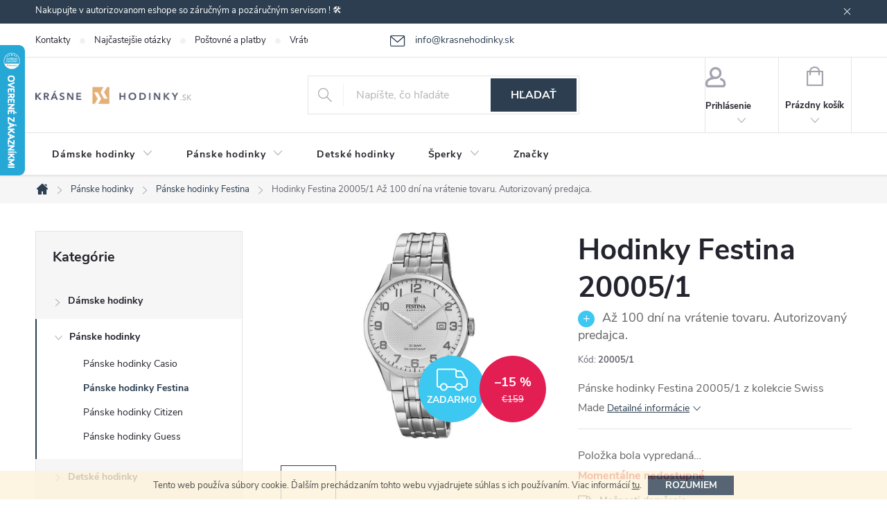

--- FILE ---
content_type: text/html; charset=utf-8
request_url: https://www.krasnehodinky.sk/panske-hodinky-festina/hodinky-festina-20005-1/
body_size: 33900
content:
<!doctype html><html lang="sk" dir="ltr" class="header-background-light external-fonts-loaded"><head><meta charset="utf-8" /><meta name="viewport" content="width=device-width,initial-scale=1" /><title>Pánske Hodinky Festina 20005/1</title><link rel="preconnect" href="https://cdn.myshoptet.com" /><link rel="dns-prefetch" href="https://cdn.myshoptet.com" /><link rel="preload" href="https://cdn.myshoptet.com/prj/dist/master/cms/libs/jquery/jquery-1.11.3.min.js" as="script" /><link href="https://cdn.myshoptet.com/prj/dist/master/cms/templates/frontend_templates/shared/css/font-face/source-sans-3.css" rel="stylesheet"><link href="https://cdn.myshoptet.com/prj/dist/master/cms/templates/frontend_templates/shared/css/font-face/exo-2.css" rel="stylesheet"><script>
dataLayer = [];
dataLayer.push({'shoptet' : {
    "pageId": 1244,
    "pageType": "productDetail",
    "currency": "EUR",
    "currencyInfo": {
        "decimalSeparator": ",",
        "exchangeRate": 1,
        "priceDecimalPlaces": 2,
        "symbol": "\u20ac",
        "symbolLeft": 1,
        "thousandSeparator": " "
    },
    "language": "sk",
    "projectId": 305478,
    "product": {
        "id": 10469,
        "guid": "667a9048-b2fc-11e9-a065-0cc47a6c92bc",
        "hasVariants": false,
        "codes": [
            {
                "code": "20005\/1"
            }
        ],
        "code": "20005\/1",
        "name": "Hodinky Festina 20005\/1  A\u017e 100 dn\u00ed na vr\u00e1tenie tovaru. Autorizovan\u00fd predajca.",
        "appendix": "A\u017e 100 dn\u00ed na vr\u00e1tenie tovaru. Autorizovan\u00fd predajca.",
        "weight": "0.5",
        "manufacturer": "Festina",
        "manufacturerGuid": "1EF53330D5C26A40B487DA0BA3DED3EE",
        "currentCategory": "P\u00e1nske hodinky | P\u00e1nske hodinky Festina",
        "currentCategoryGuid": "2db92438-5f17-11eb-ac23-ac1f6b0076ec",
        "defaultCategory": "P\u00e1nske hodinky | P\u00e1nske hodinky Festina",
        "defaultCategoryGuid": "2db92438-5f17-11eb-ac23-ac1f6b0076ec",
        "currency": "EUR",
        "priceWithVat": 135.15000000000001
    },
    "stocks": [
        {
            "id": "ext",
            "title": "Sklad",
            "isDeliveryPoint": 0,
            "visibleOnEshop": 1
        }
    ],
    "cartInfo": {
        "id": null,
        "freeShipping": false,
        "freeShippingFrom": 50,
        "leftToFreeGift": {
            "formattedPrice": "\u20ac0",
            "priceLeft": 0
        },
        "freeGift": false,
        "leftToFreeShipping": {
            "priceLeft": 50,
            "dependOnRegion": 0,
            "formattedPrice": "\u20ac50"
        },
        "discountCoupon": [],
        "getNoBillingShippingPrice": {
            "withoutVat": 0,
            "vat": 0,
            "withVat": 0
        },
        "cartItems": [],
        "taxMode": "ORDINARY"
    },
    "cart": [],
    "customer": {
        "priceRatio": 1,
        "priceListId": 1,
        "groupId": null,
        "registered": false,
        "mainAccount": false
    }
}});
</script>
<meta property="og:type" content="website"><meta property="og:site_name" content="krasnehodinky.sk"><meta property="og:url" content="https://www.krasnehodinky.sk/panske-hodinky-festina/hodinky-festina-20005-1/"><meta property="og:title" content="Pánske Hodinky Festina 20005/1"><meta name="author" content="KrasneHodinky.sk"><meta name="web_author" content="Shoptet.sk"><meta name="dcterms.rightsHolder" content="www.krasnehodinky.sk"><meta name="robots" content="index,follow"><meta property="og:image" content="https://cdn.myshoptet.com/usr/www.krasnehodinky.sk/user/shop/big/10469-2_panske-hodinky-festina-20005-1.jpg?63e503d9"><meta property="og:description" content="Elegantné pánske hodinky v striebornej farbe."><meta name="description" content="Elegantné pánske hodinky v striebornej farbe."><meta name="google-site-verification" content="kCvCrmp-1NC7_C0nk9ro3iefapGxTZbKBDXtyS_mGqE"><meta property="product:price:amount" content="135.15"><meta property="product:price:currency" content="EUR"><style>:root {--color-primary: #2c3e50;--color-primary-h: 210;--color-primary-s: 29%;--color-primary-l: 24%;--color-primary-hover: #9b9b9b;--color-primary-hover-h: 0;--color-primary-hover-s: 0%;--color-primary-hover-l: 61%;--color-secondary: #cd9934;--color-secondary-h: 40;--color-secondary-s: 60%;--color-secondary-l: 50%;--color-secondary-hover: #34696d;--color-secondary-hover-h: 184;--color-secondary-hover-s: 35%;--color-secondary-hover-l: 32%;--color-tertiary: #ffc807;--color-tertiary-h: 47;--color-tertiary-s: 100%;--color-tertiary-l: 51%;--color-tertiary-hover: #ffbb00;--color-tertiary-hover-h: 44;--color-tertiary-hover-s: 100%;--color-tertiary-hover-l: 50%;--color-header-background: #ffffff;--template-font: "Source Sans 3";--template-headings-font: "Exo 2";--header-background-url: url("[data-uri]");--cookies-notice-background: #1A1937;--cookies-notice-color: #F8FAFB;--cookies-notice-button-hover: #f5f5f5;--cookies-notice-link-hover: #27263f;--templates-update-management-preview-mode-content: "Náhľad aktualizácií šablóny je aktívny pre váš prehliadač."}</style>
    <script>var shoptet = shoptet || {};</script>
    <script src="https://cdn.myshoptet.com/prj/dist/master/shop/dist/main-3g-header.js.05f199e7fd2450312de2.js"></script>
<!-- User include --><!-- service 776(417) html code header -->
<link type="text/css" rel="stylesheet" media="all"  href="https://cdn.myshoptet.com/usr/paxio.myshoptet.com/user/documents/blank/style.css?v1602546"/>
<link href="https://cdn.myshoptet.com/prj/dist/master/shop/dist/font-shoptet-11.css.62c94c7785ff2cea73b2.css" rel="stylesheet">
<link href="https://cdn.myshoptet.com/usr/paxio.myshoptet.com/user/documents/blank/ikony.css?v9" rel="stylesheet">
<link type="text/css" rel="stylesheet" media="screen"  href="https://cdn.myshoptet.com/usr/paxio.myshoptet.com/user/documents/blank/preklady.css?v27" />
<link rel="stylesheet" href="https://cdn.myshoptet.com/usr/paxio.myshoptet.com/user/documents/blank/Slider/slick.css" />
<link rel="stylesheet" href="https://cdn.myshoptet.com/usr/paxio.myshoptet.com/user/documents/blank/Slider/slick-theme.css?v4" />
<link rel="stylesheet" href="https://cdn.myshoptet.com/usr/paxio.myshoptet.com/user/documents/blank/Slider/slick-classic.css?v3" />

<!-- api 473(125) html code header -->

                <style>
                    #order-billing-methods .radio-wrapper[data-guid="648a25ed-9b1d-11ed-88b4-ac1f6b0076ec"]:not(.cggooglepay), #order-billing-methods .radio-wrapper[data-guid="40272a5c-66d4-11eb-ac23-ac1f6b0076ec"]:not(.cgapplepay) {
                        display: none;
                    }
                </style>
                <script type="text/javascript">
                    document.addEventListener('DOMContentLoaded', function() {
                        if (getShoptetDataLayer('pageType') === 'billingAndShipping') {
                            
                try {
                    if (window.ApplePaySession && window.ApplePaySession.canMakePayments()) {
                        document.querySelector('#order-billing-methods .radio-wrapper[data-guid="40272a5c-66d4-11eb-ac23-ac1f6b0076ec"]').classList.add('cgapplepay');
                    }
                } catch (err) {} 
            
                            
                const cgBaseCardPaymentMethod = {
                        type: 'CARD',
                        parameters: {
                            allowedAuthMethods: ["PAN_ONLY", "CRYPTOGRAM_3DS"],
                            allowedCardNetworks: [/*"AMEX", "DISCOVER", "INTERAC", "JCB",*/ "MASTERCARD", "VISA"]
                        }
                };
                
                function cgLoadScript(src, callback)
                {
                    var s,
                        r,
                        t;
                    r = false;
                    s = document.createElement('script');
                    s.type = 'text/javascript';
                    s.src = src;
                    s.onload = s.onreadystatechange = function() {
                        if ( !r && (!this.readyState || this.readyState == 'complete') )
                        {
                            r = true;
                            callback();
                        }
                    };
                    t = document.getElementsByTagName('script')[0];
                    t.parentNode.insertBefore(s, t);
                } 
                
                function cgGetGoogleIsReadyToPayRequest() {
                    return Object.assign(
                        {},
                        {
                            apiVersion: 2,
                            apiVersionMinor: 0
                        },
                        {
                            allowedPaymentMethods: [cgBaseCardPaymentMethod]
                        }
                    );
                }

                function onCgGooglePayLoaded() {
                    let paymentsClient = new google.payments.api.PaymentsClient({environment: 'PRODUCTION'});
                    paymentsClient.isReadyToPay(cgGetGoogleIsReadyToPayRequest()).then(function(response) {
                        if (response.result) {
                            document.querySelector('#order-billing-methods .radio-wrapper[data-guid="648a25ed-9b1d-11ed-88b4-ac1f6b0076ec"]').classList.add('cggooglepay');	 	 	 	 	 
                        }
                    })
                    .catch(function(err) {});
                }
                
                cgLoadScript('https://pay.google.com/gp/p/js/pay.js', onCgGooglePayLoaded);
            
                        }
                    });
                </script> 
                
<!-- project html code header -->
<style>
.in-krok-2 #order-right .checkout-single-box {
  display: inherit !important;
}
#order-right #summary-merchandise, #order-right #summary-cart {
    margin: 0px !important;
}
}
</style>

<style>
#parameters tr:nth-child(odd) {
  background-color: #f2f2f2 ;
  padding: 50px !important;
}
#parameters td {
  padding: 10px !important;
}

.ui-state-default a[href$="#parameters"] {
      display: none !important;
}
#parameters tr > td:first-of-type {
  font-weight: bold !important;
}
#parameters.ui-tabs-hide {
  display: block !important;
}
#parameters {
  width: 40% !important;
  float: right !important;
  min-height: 180px !important;
  clear: both !important;
  border-left: 1px solid #e7e7e7 !important;
  margin-left: 20px !important;
  padding-left: 20px !important;
}
#parameters::efore {
    content: "PARAMETRY:";
    font-weight: bold !important;
    line-height: 30px !important;
    font-size: 10pt;
}
</style>

<style>
@media screen and (max-width: 40em) {
#parameters {
    width: 100% !important;
    float: right !important;
    min-height: auto !important;
    clear: both !important;
    border-bottom: 1px solid #e7e7e7 !important;
     border-left: 0px solid black !important;
    margin-left: 0px !important;
    padding-left: 0px !important;
    padding-bottom: 20px;
    margin-bottom: 20px !important;
}
	.p-type-descr {
		display: block;
	}
}
</style>

<style>
.flag.flag-new {background-color: #34696d;}
#header .site-name a img {max-height: 25px;}
@media screen and (min-width: 1200px){
.top-navigation-bar .project-email {display: inline-block;font-size: 14px;margin-left: 24px;color: var(--color-primary);}
a.project-email::before {content: '\e910';font-size: 16px;}
}
@media screen and (min-width: 360px) and (max-width: 767px){
.top-navigation-contacts{display: block !important;}
.top-navigation-contacts .project-phone{display: none !important;}
.top-navigation-contacts .project-email{display: block !important;position: absolute;right: 164px;top: 15px;color: #A3A3AF;}
a.project-email::before {content: '\e910';}
.top-navigation-contacts .project-email span{display: none;}
}
.discount-coupon:not(.uplatneno) form {display: block;margin-top: 0;}
.kupon-odkaz{display: none;}
</style>

<!-- /User include --><link rel="shortcut icon" href="/favicon.ico" type="image/x-icon" /><link rel="canonical" href="https://www.krasnehodinky.sk/panske-hodinky-festina/hodinky-festina-20005-1/" />    <script>
        var _hwq = _hwq || [];
        _hwq.push(['setKey', '48165B9598885D9AEA58E0CC289964CD']);
        _hwq.push(['setTopPos', '0']);
        _hwq.push(['showWidget', '21']);
        (function() {
            var ho = document.createElement('script');
            ho.src = 'https://sk.im9.cz/direct/i/gjs.php?n=wdgt&sak=48165B9598885D9AEA58E0CC289964CD';
            var s = document.getElementsByTagName('script')[0]; s.parentNode.insertBefore(ho, s);
        })();
    </script>
<script>!function(){var t={9196:function(){!function(){var t=/\[object (Boolean|Number|String|Function|Array|Date|RegExp)\]/;function r(r){return null==r?String(r):(r=t.exec(Object.prototype.toString.call(Object(r))))?r[1].toLowerCase():"object"}function n(t,r){return Object.prototype.hasOwnProperty.call(Object(t),r)}function e(t){if(!t||"object"!=r(t)||t.nodeType||t==t.window)return!1;try{if(t.constructor&&!n(t,"constructor")&&!n(t.constructor.prototype,"isPrototypeOf"))return!1}catch(t){return!1}for(var e in t);return void 0===e||n(t,e)}function o(t,r,n){this.b=t,this.f=r||function(){},this.d=!1,this.a={},this.c=[],this.e=function(t){return{set:function(r,n){u(c(r,n),t.a)},get:function(r){return t.get(r)}}}(this),i(this,t,!n);var e=t.push,o=this;t.push=function(){var r=[].slice.call(arguments,0),n=e.apply(t,r);return i(o,r),n}}function i(t,n,o){for(t.c.push.apply(t.c,n);!1===t.d&&0<t.c.length;){if("array"==r(n=t.c.shift()))t:{var i=n,a=t.a;if("string"==r(i[0])){for(var f=i[0].split("."),s=f.pop(),p=(i=i.slice(1),0);p<f.length;p++){if(void 0===a[f[p]])break t;a=a[f[p]]}try{a[s].apply(a,i)}catch(t){}}}else if("function"==typeof n)try{n.call(t.e)}catch(t){}else{if(!e(n))continue;for(var l in n)u(c(l,n[l]),t.a)}o||(t.d=!0,t.f(t.a,n),t.d=!1)}}function c(t,r){for(var n={},e=n,o=t.split("."),i=0;i<o.length-1;i++)e=e[o[i]]={};return e[o[o.length-1]]=r,n}function u(t,o){for(var i in t)if(n(t,i)){var c=t[i];"array"==r(c)?("array"==r(o[i])||(o[i]=[]),u(c,o[i])):e(c)?(e(o[i])||(o[i]={}),u(c,o[i])):o[i]=c}}window.DataLayerHelper=o,o.prototype.get=function(t){var r=this.a;t=t.split(".");for(var n=0;n<t.length;n++){if(void 0===r[t[n]])return;r=r[t[n]]}return r},o.prototype.flatten=function(){this.b.splice(0,this.b.length),this.b[0]={},u(this.a,this.b[0])}}()}},r={};function n(e){var o=r[e];if(void 0!==o)return o.exports;var i=r[e]={exports:{}};return t[e](i,i.exports,n),i.exports}n.n=function(t){var r=t&&t.__esModule?function(){return t.default}:function(){return t};return n.d(r,{a:r}),r},n.d=function(t,r){for(var e in r)n.o(r,e)&&!n.o(t,e)&&Object.defineProperty(t,e,{enumerable:!0,get:r[e]})},n.o=function(t,r){return Object.prototype.hasOwnProperty.call(t,r)},function(){"use strict";n(9196)}()}();</script>    <!-- Global site tag (gtag.js) - Google Analytics -->
    <script async src="https://www.googletagmanager.com/gtag/js?id=G-BBCES1KTF7"></script>
    <script>
        
        window.dataLayer = window.dataLayer || [];
        function gtag(){dataLayer.push(arguments);}
        

        
        gtag('js', new Date());

                gtag('config', 'UA-59523414-1', { 'groups': "UA" });
        
                gtag('config', 'G-BBCES1KTF7', {"groups":"GA4","send_page_view":false,"content_group":"productDetail","currency":"EUR","page_language":"sk"});
        
                gtag('config', 'AW-958327955', {"allow_enhanced_conversions":true});
        
        
        
        
        
                    gtag('event', 'page_view', {"send_to":"GA4","page_language":"sk","content_group":"productDetail","currency":"EUR"});
        
                gtag('set', 'currency', 'EUR');

        gtag('event', 'view_item', {
            "send_to": "UA",
            "items": [
                {
                    "id": "20005\/1",
                    "name": "Hodinky Festina 20005\/1  A\u017e 100 dn\u00ed na vr\u00e1tenie tovaru. Autorizovan\u00fd predajca.",
                    "category": "P\u00e1nske hodinky \/ P\u00e1nske hodinky Festina",
                                        "brand": "Festina",
                                                            "price": 109.88
                }
            ]
        });
        
        
        
        
        
                    gtag('event', 'view_item', {"send_to":"GA4","page_language":"sk","content_group":"productDetail","value":109.88,"currency":"EUR","items":[{"item_id":"20005\/1","item_name":"Hodinky Festina 20005\/1  A\u017e 100 dn\u00ed na vr\u00e1tenie tovaru. Autorizovan\u00fd predajca.","item_brand":"Festina","item_category":"P\u00e1nske hodinky","item_category2":"P\u00e1nske hodinky Festina","price":109.88,"quantity":1,"index":0}]});
        
        
        
        
        
        
        
        document.addEventListener('DOMContentLoaded', function() {
            if (typeof shoptet.tracking !== 'undefined') {
                for (var id in shoptet.tracking.bannersList) {
                    gtag('event', 'view_promotion', {
                        "send_to": "UA",
                        "promotions": [
                            {
                                "id": shoptet.tracking.bannersList[id].id,
                                "name": shoptet.tracking.bannersList[id].name,
                                "position": shoptet.tracking.bannersList[id].position
                            }
                        ]
                    });
                }
            }

            shoptet.consent.onAccept(function(agreements) {
                if (agreements.length !== 0) {
                    console.debug('gtag consent accept');
                    var gtagConsentPayload =  {
                        'ad_storage': agreements.includes(shoptet.config.cookiesConsentOptPersonalisation)
                            ? 'granted' : 'denied',
                        'analytics_storage': agreements.includes(shoptet.config.cookiesConsentOptAnalytics)
                            ? 'granted' : 'denied',
                                                                                                'ad_user_data': agreements.includes(shoptet.config.cookiesConsentOptPersonalisation)
                            ? 'granted' : 'denied',
                        'ad_personalization': agreements.includes(shoptet.config.cookiesConsentOptPersonalisation)
                            ? 'granted' : 'denied',
                        };
                    console.debug('update consent data', gtagConsentPayload);
                    gtag('consent', 'update', gtagConsentPayload);
                    dataLayer.push(
                        { 'event': 'update_consent' }
                    );
                }
            });
        });
    </script>
<script>
    (function(t, r, a, c, k, i, n, g) { t['ROIDataObject'] = k;
    t[k]=t[k]||function(){ (t[k].q=t[k].q||[]).push(arguments) },t[k].c=i;n=r.createElement(a),
    g=r.getElementsByTagName(a)[0];n.async=1;n.src=c;g.parentNode.insertBefore(n,g)
    })(window, document, 'script', '//www.heureka.sk/ocm/sdk.js?source=shoptet&version=2&page=product_detail', 'heureka', 'sk');

    heureka('set_user_consent', 1);
</script>
</head><body class="desktop id-1244 in-panske-hodinky-festina template-11 type-product type-detail multiple-columns-body columns-3 blank-mode blank-mode-css ums_forms_redesign--off ums_a11y_category_page--on ums_discussion_rating_forms--off ums_flags_display_unification--on ums_a11y_login--on mobile-header-version-1">
        <div id="fb-root"></div>
        <script>
            window.fbAsyncInit = function() {
                FB.init({
//                    appId            : 'your-app-id',
                    autoLogAppEvents : true,
                    xfbml            : true,
                    version          : 'v19.0'
                });
            };
        </script>
        <script async defer crossorigin="anonymous" src="https://connect.facebook.net/sk_SK/sdk.js"></script>    <div class="cookie-ag-wrap">
        <div class="site-msg cookies" data-testid="cookiePopup" data-nosnippet>
            <form action="">
                Tento web používa súbory cookie. Ďalším prechádzaním tohto webu vyjadrujete súhlas s ich používaním. Viac informácií <a href="https://305478.myshoptet.com/podmienky-ochrany-osobnych-udajov/" target="\">tu</a>.
                <button type="submit" class="btn btn-xs btn-default CookiesOK" data-cookie-notice-ttl="30" data-testid="buttonCookieSubmit">Rozumiem</button>
            </form>
        </div>
            </div>
<a href="#content" class="skip-link sr-only">Prejsť na obsah</a><div class="overall-wrapper"><div class="site-msg information"><div class="container"><div class="text">Nakupujte v autorizovanom eshope so záručným a pozáručným servisom ! 🛠️</div><div class="close js-close-information-msg"></div></div></div><div class="user-action"><div class="container">
    <div class="user-action-in">
                    <div id="login" class="user-action-login popup-widget login-widget" role="dialog" aria-labelledby="loginHeading">
        <div class="popup-widget-inner">
                            <h2 id="loginHeading">Prihlásenie k vášmu účtu</h2><div id="customerLogin"><form action="/action/Customer/Login/" method="post" id="formLoginIncluded" class="csrf-enabled formLogin" data-testid="formLogin"><input type="hidden" name="referer" value="" /><div class="form-group"><div class="input-wrapper email js-validated-element-wrapper no-label"><input type="email" name="email" class="form-control" autofocus placeholder="E-mailová adresa (napr. jan@novak.sk)" data-testid="inputEmail" autocomplete="email" required /></div></div><div class="form-group"><div class="input-wrapper password js-validated-element-wrapper no-label"><input type="password" name="password" class="form-control" placeholder="Heslo" data-testid="inputPassword" autocomplete="current-password" required /><span class="no-display">Nemôžete vyplniť toto pole</span><input type="text" name="surname" value="" class="no-display" /></div></div><div class="form-group"><div class="login-wrapper"><button type="submit" class="btn btn-secondary btn-text btn-login" data-testid="buttonSubmit">Prihlásiť sa</button><div class="password-helper"><a href="/registracia/" data-testid="signup" rel="nofollow">Nová registrácia</a><a href="/klient/zabudnute-heslo/" rel="nofollow">Zabudnuté heslo</a></div></div></div></form>
</div>                    </div>
    </div>

                            <div id="cart-widget" class="user-action-cart popup-widget cart-widget loader-wrapper" data-testid="popupCartWidget" role="dialog" aria-hidden="true">
    <div class="popup-widget-inner cart-widget-inner place-cart-here">
        <div class="loader-overlay">
            <div class="loader"></div>
        </div>
    </div>

    <div class="cart-widget-button">
        <a href="/kosik/" class="btn btn-conversion" id="continue-order-button" rel="nofollow" data-testid="buttonNextStep">Pokračovať do košíka</a>
    </div>
</div>
            </div>
</div>
</div><div class="top-navigation-bar" data-testid="topNavigationBar">

    <div class="container">

        <div class="top-navigation-contacts">
            <strong>Zákaznícka podpora:</strong><a href="mailto:info@krasnehodinky.sk" class="project-email" data-testid="contactboxEmail"><span>info@krasnehodinky.sk</span></a>        </div>

                            <div class="top-navigation-menu">
                <div class="top-navigation-menu-trigger"></div>
                <ul class="top-navigation-bar-menu">
                                            <li class="top-navigation-menu-item-29">
                            <a href="/kontakty/">Kontakty</a>
                        </li>
                                            <li class="top-navigation-menu-item-27">
                            <a href="/najcastejsie-otazky/">Najčastejšie otázky</a>
                        </li>
                                            <li class="top-navigation-menu-item-785">
                            <a href="/postovne-a-platby/">Poštovné a platby</a>
                        </li>
                                            <li class="top-navigation-menu-item-782">
                            <a href="/vratenie-vymena-tovaru/">Vrátenie-výmena tovaru</a>
                        </li>
                                            <li class="top-navigation-menu-item-779">
                            <a href="/reklamacia/">Reklamácia tovaru</a>
                        </li>
                                            <li class="top-navigation-menu-item-39">
                            <a href="/obchodne-podmienky/">Obchodné podmienky</a>
                        </li>
                                            <li class="top-navigation-menu-item-691">
                            <a href="/podmienky-ochrany-osobnych-udajov/">Podmienky ochrany osobných údajov</a>
                        </li>
                                            <li class="top-navigation-menu-item-842">
                            <a href="/blog/">Blog</a>
                        </li>
                                    </ul>
                <ul class="top-navigation-bar-menu-helper"></ul>
            </div>
        
        <div class="top-navigation-tools">
            <div class="responsive-tools">
                <a href="#" class="toggle-window" data-target="search" aria-label="Hľadať" data-testid="linkSearchIcon"></a>
                                                            <a href="#" class="toggle-window" data-target="login"></a>
                                                    <a href="#" class="toggle-window" data-target="navigation" aria-label="Menu" data-testid="hamburgerMenu"></a>
            </div>
                        <button class="top-nav-button top-nav-button-login toggle-window" type="button" data-target="login" aria-haspopup="dialog" aria-controls="login" aria-expanded="false" data-testid="signin"><span>Prihlásenie</span></button>        </div>

    </div>

</div>
<header id="header"><div class="container navigation-wrapper">
    <div class="header-top">
        <div class="site-name-wrapper">
            <div class="site-name"><a href="/" data-testid="linkWebsiteLogo"><img src="https://cdn.myshoptet.com/usr/www.krasnehodinky.sk/user/logos/logo.png" alt="KrasneHodinky.sk" fetchpriority="low" /></a></div>        </div>
        <div class="search" itemscope itemtype="https://schema.org/WebSite">
            <meta itemprop="headline" content="Pánske hodinky Festina"/><meta itemprop="url" content="https://www.krasnehodinky.sk"/><meta itemprop="text" content="Elegantné pánske hodinky v striebornej farbe."/>            <form action="/action/ProductSearch/prepareString/" method="post"
    id="formSearchForm" class="search-form compact-form js-search-main"
    itemprop="potentialAction" itemscope itemtype="https://schema.org/SearchAction" data-testid="searchForm">
    <fieldset>
        <meta itemprop="target"
            content="https://www.krasnehodinky.sk/vyhladavanie/?string={string}"/>
        <input type="hidden" name="language" value="sk"/>
        
            
<input
    type="search"
    name="string"
        class="query-input form-control search-input js-search-input"
    placeholder="Napíšte, čo hľadáte"
    autocomplete="off"
    required
    itemprop="query-input"
    aria-label="Vyhľadávanie"
    data-testid="searchInput"
>
            <button type="submit" class="btn btn-default" data-testid="searchBtn">Hľadať</button>
        
    </fieldset>
</form>
        </div>
        <div class="navigation-buttons">
                
    <a href="/kosik/" class="btn btn-icon toggle-window cart-count" data-target="cart" data-hover="true" data-redirect="true" data-testid="headerCart" rel="nofollow" aria-haspopup="dialog" aria-expanded="false" aria-controls="cart-widget">
        
                <span class="sr-only">Nákupný košík</span>
        
            <span class="cart-price visible-lg-inline-block" data-testid="headerCartPrice">
                                    Prázdny košík                            </span>
        
    
            </a>
        </div>
    </div>
    <nav id="navigation" aria-label="Hlavné menu" data-collapsible="true"><div class="navigation-in menu"><ul class="menu-level-1" role="menubar" data-testid="headerMenuItems"><li class="menu-item-704 ext" role="none"><a href="/damske-hodinky/" data-testid="headerMenuItem" role="menuitem" aria-haspopup="true" aria-expanded="false"><b>Dámske hodinky</b><span class="submenu-arrow"></span></a><ul class="menu-level-2" aria-label="Dámske hodinky" tabindex="-1" role="menu"><li class="menu-item-1226" role="none"><a href="/damske-hodinky-guess/" class="menu-image" data-testid="headerMenuItem" tabindex="-1" aria-hidden="true"><img src="data:image/svg+xml,%3Csvg%20width%3D%22140%22%20height%3D%22100%22%20xmlns%3D%22http%3A%2F%2Fwww.w3.org%2F2000%2Fsvg%22%3E%3C%2Fsvg%3E" alt="" aria-hidden="true" width="140" height="100"  data-src="https://cdn.myshoptet.com/usr/www.krasnehodinky.sk/user/categories/thumb/11799_damske-hodinky-guess-w1288l1.jpg" fetchpriority="low" /></a><div><a href="/damske-hodinky-guess/" data-testid="headerMenuItem" role="menuitem"><span>Dámske hodinky Guess FAV</span></a>
                        </div></li><li class="menu-item-1229" role="none"><a href="/damske-hodinky-festina/" class="menu-image" data-testid="headerMenuItem" tabindex="-1" aria-hidden="true"><img src="data:image/svg+xml,%3Csvg%20width%3D%22140%22%20height%3D%22100%22%20xmlns%3D%22http%3A%2F%2Fwww.w3.org%2F2000%2Fsvg%22%3E%3C%2Fsvg%3E" alt="" aria-hidden="true" width="140" height="100"  data-src="https://cdn.myshoptet.com/usr/www.krasnehodinky.sk/user/categories/thumb/11610_damske-hodinky-festina-16537-1.jpg" fetchpriority="low" /></a><div><a href="/damske-hodinky-festina/" data-testid="headerMenuItem" role="menuitem"><span>Dámske hodinky Festina FAV</span></a>
                        </div></li><li class="menu-item-1361" role="none"><a href="/damske-hodinky-citizen/" class="menu-image" data-testid="headerMenuItem" tabindex="-1" aria-hidden="true"><img src="data:image/svg+xml,%3Csvg%20width%3D%22140%22%20height%3D%22100%22%20xmlns%3D%22http%3A%2F%2Fwww.w3.org%2F2000%2Fsvg%22%3E%3C%2Fsvg%3E" alt="" aria-hidden="true" width="140" height="100"  data-src="https://cdn.myshoptet.com/usr/www.krasnehodinky.sk/user/categories/thumb/16953_hodinky-citizen-em0493-85p.jpg" fetchpriority="low" /></a><div><a href="/damske-hodinky-citizen/" data-testid="headerMenuItem" role="menuitem"><span>Dámske hodinky Citizen</span></a>
                        </div></li><li class="menu-item-1405" role="none"><a href="/damske-hodinky-casio/" class="menu-image" data-testid="headerMenuItem" tabindex="-1" aria-hidden="true"><img src="data:image/svg+xml,%3Csvg%20width%3D%22140%22%20height%3D%22100%22%20xmlns%3D%22http%3A%2F%2Fwww.w3.org%2F2000%2Fsvg%22%3E%3C%2Fsvg%3E" alt="" aria-hidden="true" width="140" height="100"  data-src="https://cdn.myshoptet.com/usr/www.krasnehodinky.sk/user/categories/thumb/gma-s140m-4aer.jpg" fetchpriority="low" /></a><div><a href="/damske-hodinky-casio/" data-testid="headerMenuItem" role="menuitem"><span>Dámske hodinky Casio</span></a>
                        </div></li><li class="menu-item-1411" role="none"><a href="/damske-hodinky-michael-kors/" class="menu-image" data-testid="headerMenuItem" tabindex="-1" aria-hidden="true"><img src="data:image/svg+xml,%3Csvg%20width%3D%22140%22%20height%3D%22100%22%20xmlns%3D%22http%3A%2F%2Fwww.w3.org%2F2000%2Fsvg%22%3E%3C%2Fsvg%3E" alt="" aria-hidden="true" width="140" height="100"  data-src="https://cdn.myshoptet.com/usr/www.krasnehodinky.sk/user/categories/thumb/mk5354.jpg" fetchpriority="low" /></a><div><a href="/damske-hodinky-michael-kors/" data-testid="headerMenuItem" role="menuitem"><span>Dámske hodinky Michael Kors</span></a>
                        </div></li></ul></li>
<li class="menu-item-707 ext" role="none"><a href="/panske-hodinky/" data-testid="headerMenuItem" role="menuitem" aria-haspopup="true" aria-expanded="false"><b>Pánske hodinky</b><span class="submenu-arrow"></span></a><ul class="menu-level-2" aria-label="Pánske hodinky" tabindex="-1" role="menu"><li class="menu-item-1408" role="none"><a href="/panske-hodinky-casio/" class="menu-image" data-testid="headerMenuItem" tabindex="-1" aria-hidden="true"><img src="data:image/svg+xml,%3Csvg%20width%3D%22140%22%20height%3D%22100%22%20xmlns%3D%22http%3A%2F%2Fwww.w3.org%2F2000%2Fsvg%22%3E%3C%2Fsvg%3E" alt="" aria-hidden="true" width="140" height="100"  data-src="https://cdn.myshoptet.com/usr/www.krasnehodinky.sk/user/categories/thumb/ba-110x-1aer.jpg" fetchpriority="low" /></a><div><a href="/panske-hodinky-casio/" data-testid="headerMenuItem" role="menuitem"><span>Pánske hodinky Casio</span></a>
                        </div></li><li class="menu-item-1244 active" role="none"><a href="/panske-hodinky-festina/" class="menu-image" data-testid="headerMenuItem" tabindex="-1" aria-hidden="true"><img src="data:image/svg+xml,%3Csvg%20width%3D%22140%22%20height%3D%22100%22%20xmlns%3D%22http%3A%2F%2Fwww.w3.org%2F2000%2Fsvg%22%3E%3C%2Fsvg%3E" alt="" aria-hidden="true" width="140" height="100"  data-src="https://cdn.myshoptet.com/usr/www.krasnehodinky.sk/user/categories/thumb/17211-2_hodinky-festina-20561-1.jpg" fetchpriority="low" /></a><div><a href="/panske-hodinky-festina/" data-testid="headerMenuItem" role="menuitem"><span>Pánske hodinky Festina FAV</span></a>
                        </div></li><li class="menu-item-1352" role="none"><a href="/panske-hodinky-citizen/" class="menu-image" data-testid="headerMenuItem" tabindex="-1" aria-hidden="true"><img src="data:image/svg+xml,%3Csvg%20width%3D%22140%22%20height%3D%22100%22%20xmlns%3D%22http%3A%2F%2Fwww.w3.org%2F2000%2Fsvg%22%3E%3C%2Fsvg%3E" alt="" aria-hidden="true" width="140" height="100"  data-src="https://cdn.myshoptet.com/usr/www.krasnehodinky.sk/user/categories/thumb/23955_hodinky-citizen-jy8078-01l.jpg" fetchpriority="low" /></a><div><a href="/panske-hodinky-citizen/" data-testid="headerMenuItem" role="menuitem"><span>Pánske hodinky Citizen FAV</span></a>
                        </div></li><li class="menu-item-1241" role="none"><a href="/panske-hodinky-guess/" class="menu-image" data-testid="headerMenuItem" tabindex="-1" aria-hidden="true"><img src="data:image/svg+xml,%3Csvg%20width%3D%22140%22%20height%3D%22100%22%20xmlns%3D%22http%3A%2F%2Fwww.w3.org%2F2000%2Fsvg%22%3E%3C%2Fsvg%3E" alt="" aria-hidden="true" width="140" height="100"  data-src="https://cdn.myshoptet.com/usr/www.krasnehodinky.sk/user/categories/thumb/17822-5_hodinky-guess-gw0203g7.jpg" fetchpriority="low" /></a><div><a href="/panske-hodinky-guess/" data-testid="headerMenuItem" role="menuitem"><span>Pánske hodinky Guess</span></a>
                        </div></li></ul></li>
<li class="menu-item-710" role="none"><a href="/detske-hodinky/" data-testid="headerMenuItem" role="menuitem" aria-expanded="false"><b>Detské hodinky</b></a></li>
<li class="menu-item-716 ext" role="none"><a href="/sperky/" data-testid="headerMenuItem" role="menuitem" aria-haspopup="true" aria-expanded="false"><b>Šperky</b><span class="submenu-arrow"></span></a><ul class="menu-level-2" aria-label="Šperky" tabindex="-1" role="menu"><li class="menu-item-1256" role="none"><a href="/nausnice-guess/" class="menu-image" data-testid="headerMenuItem" tabindex="-1" aria-hidden="true"><img src="data:image/svg+xml,%3Csvg%20width%3D%22140%22%20height%3D%22100%22%20xmlns%3D%22http%3A%2F%2Fwww.w3.org%2F2000%2Fsvg%22%3E%3C%2Fsvg%3E" alt="" aria-hidden="true" width="140" height="100"  data-src="https://cdn.myshoptet.com/usr/www.krasnehodinky.sk/user/categories/thumb/18351-2_nausnice-guess-jube01426jwygt-u.jpg" fetchpriority="low" /></a><div><a href="/nausnice-guess/" data-testid="headerMenuItem" role="menuitem"><span>Náušnice Guess FAV</span></a>
                        </div></li><li class="menu-item-1259" role="none"><a href="/naramky-guess/" class="menu-image" data-testid="headerMenuItem" tabindex="-1" aria-hidden="true"><img src="data:image/svg+xml,%3Csvg%20width%3D%22140%22%20height%3D%22100%22%20xmlns%3D%22http%3A%2F%2Fwww.w3.org%2F2000%2Fsvg%22%3E%3C%2Fsvg%3E" alt="" aria-hidden="true" width="140" height="100"  data-src="https://cdn.myshoptet.com/usr/www.krasnehodinky.sk/user/categories/thumb/18453-2_naramok-guess-jubb01461jwrhs.jpg" fetchpriority="low" /></a><div><a href="/naramky-guess/" data-testid="headerMenuItem" role="menuitem"><span>Náramky Guess FAV</span></a>
                        </div></li><li class="menu-item-1401" role="none"><a href="/nahrdelniky-guess/" class="menu-image" data-testid="headerMenuItem" tabindex="-1" aria-hidden="true"><img src="data:image/svg+xml,%3Csvg%20width%3D%22140%22%20height%3D%22100%22%20xmlns%3D%22http%3A%2F%2Fwww.w3.org%2F2000%2Fsvg%22%3E%3C%2Fsvg%3E" alt="" aria-hidden="true" width="140" height="100"  data-src="https://cdn.myshoptet.com/usr/www.krasnehodinky.sk/user/categories/thumb/20163-2_nahrdelnik-guess-jubn01459jwygt.jpg" fetchpriority="low" /></a><div><a href="/nahrdelniky-guess/" data-testid="headerMenuItem" role="menuitem"><span>Náhrdelníky Guess</span></a>
                        </div></li></ul></li>
<li class="ext" id="nav-manufacturers" role="none"><a href="https://www.krasnehodinky.sk/znacka/" data-testid="brandsText" role="menuitem"><b>Značky</b><span class="submenu-arrow"></span></a><ul class="menu-level-2 expanded" role="menu"><li role="none"><a href="/znacka/calypso/" data-testid="brandName" role="menuitem"><span>Calypso</span></a></li><li role="none"><a href="/znacka/casio/" data-testid="brandName" role="menuitem"><span>Casio</span></a></li><li role="none"><a href="/znacka/citizen/" data-testid="brandName" role="menuitem"><span>Citizen</span></a></li><li role="none"><a href="/znacka/festina/" data-testid="brandName" role="menuitem"><span>Festina</span></a></li><li role="none"><a href="/znacka/guess/" data-testid="brandName" role="menuitem"><span>Guess</span></a></li><li role="none"><a href="/znacka/lorus/" data-testid="brandName" role="menuitem"><span>Lorus</span></a></li></ul>
</li></ul>
    <ul class="navigationActions" role="menu">
                            <li role="none">
                                    <a href="/login/?backTo=%2Fpanske-hodinky-festina%2Fhodinky-festina-20005-1%2F" rel="nofollow" data-testid="signin" role="menuitem"><span>Prihlásenie</span></a>
                            </li>
                        </ul>
</div><span class="navigation-close"></span></nav><div class="menu-helper" data-testid="hamburgerMenu"><span>Viac</span></div>
</div></header><!-- / header -->


                    <div class="container breadcrumbs-wrapper">
            <div class="breadcrumbs navigation-home-icon-wrapper" itemscope itemtype="https://schema.org/BreadcrumbList">
                                                                            <span id="navigation-first" data-basetitle="KrasneHodinky.sk" itemprop="itemListElement" itemscope itemtype="https://schema.org/ListItem">
                <a href="/" itemprop="item" class="navigation-home-icon"><span class="sr-only" itemprop="name">Domov</span></a>
                <span class="navigation-bullet">/</span>
                <meta itemprop="position" content="1" />
            </span>
                                <span id="navigation-1" itemprop="itemListElement" itemscope itemtype="https://schema.org/ListItem">
                <a href="/panske-hodinky/" itemprop="item" data-testid="breadcrumbsSecondLevel"><span itemprop="name">Pánske hodinky</span></a>
                <span class="navigation-bullet">/</span>
                <meta itemprop="position" content="2" />
            </span>
                                <span id="navigation-2" itemprop="itemListElement" itemscope itemtype="https://schema.org/ListItem">
                <a href="/panske-hodinky-festina/" itemprop="item" data-testid="breadcrumbsSecondLevel"><span itemprop="name">Pánske hodinky Festina FAV</span></a>
                <span class="navigation-bullet">/</span>
                <meta itemprop="position" content="3" />
            </span>
                                            <span id="navigation-3" itemprop="itemListElement" itemscope itemtype="https://schema.org/ListItem" data-testid="breadcrumbsLastLevel">
                <meta itemprop="item" content="https://www.krasnehodinky.sk/panske-hodinky-festina/hodinky-festina-20005-1/" />
                <meta itemprop="position" content="4" />
                <span itemprop="name" data-title="Hodinky Festina 20005/1  Až 100 dní na vrátenie tovaru. Autorizovaný predajca.">Hodinky Festina 20005/1 <span class="appendix">Až 100 dní na vrátenie tovaru. Autorizovaný predajca.</span></span>
            </span>
            </div>
        </div>
    
<div id="content-wrapper" class="container content-wrapper">
    
    <div class="content-wrapper-in">
                                                <aside class="sidebar sidebar-left"  data-testid="sidebarMenu">
                                                                                                <div class="sidebar-inner">
                                                                                                        <div class="box box-bg-variant box-categories">    <div class="skip-link__wrapper">
        <span id="categories-start" class="skip-link__target js-skip-link__target sr-only" tabindex="-1">&nbsp;</span>
        <a href="#categories-end" class="skip-link skip-link--start sr-only js-skip-link--start">Preskočiť kategórie</a>
    </div>

<h4>Kategórie</h4>


<div id="categories"><div class="categories cat-01 expandable external" id="cat-704"><div class="topic"><a href="/damske-hodinky/">Dámske hodinky<span class="cat-trigger">&nbsp;</span></a></div>

    </div><div class="categories cat-02 expandable active expanded" id="cat-707"><div class="topic child-active"><a href="/panske-hodinky/">Pánske hodinky<span class="cat-trigger">&nbsp;</span></a></div>

                    <ul class=" active expanded">
                                        <li >
                <a href="/panske-hodinky-casio/">
                    Pánske hodinky Casio
                                    </a>
                                                                </li>
                                <li class="
                active                                                 ">
                <a href="/panske-hodinky-festina/">
                    Pánske hodinky Festina FAV
                                    </a>
                                                                </li>
                                <li >
                <a href="/panske-hodinky-citizen/">
                    Pánske hodinky Citizen FAV
                                    </a>
                                                                </li>
                                <li >
                <a href="/panske-hodinky-guess/">
                    Pánske hodinky Guess
                                    </a>
                                                                </li>
                </ul>
    </div><div class="categories cat-01 external" id="cat-710"><div class="topic"><a href="/detske-hodinky/">Detské hodinky<span class="cat-trigger">&nbsp;</span></a></div></div><div class="categories cat-02 expandable external" id="cat-716"><div class="topic"><a href="/sperky/">Šperky<span class="cat-trigger">&nbsp;</span></a></div>

    </div>                <div class="categories cat-02 expandable expanded" id="cat-manufacturers" data-testid="brandsList">
            
            <div class="topic"><a href="https://www.krasnehodinky.sk/znacka/" data-testid="brandsText">Značky</a></div>
            <ul class="menu-level-2 expanded" role="menu"><li role="none"><a href="/znacka/calypso/" data-testid="brandName" role="menuitem"><span>Calypso</span></a></li><li role="none"><a href="/znacka/casio/" data-testid="brandName" role="menuitem"><span>Casio</span></a></li><li role="none"><a href="/znacka/citizen/" data-testid="brandName" role="menuitem"><span>Citizen</span></a></li><li role="none"><a href="/znacka/festina/" data-testid="brandName" role="menuitem"><span>Festina</span></a></li><li role="none"><a href="/znacka/guess/" data-testid="brandName" role="menuitem"><span>Guess</span></a></li><li role="none"><a href="/znacka/lorus/" data-testid="brandName" role="menuitem"><span>Lorus</span></a></li></ul>
        </div>
    </div>

    <div class="skip-link__wrapper">
        <a href="#categories-start" class="skip-link skip-link--end sr-only js-skip-link--end" tabindex="-1" hidden>Preskočiť kategórie</a>
        <span id="categories-end" class="skip-link__target js-skip-link__target sr-only" tabindex="-1">&nbsp;</span>
    </div>
</div>
                                                                                                                                                                            <div class="box box-bg-default box-sm box-topProducts">        <div class="top-products-wrapper js-top10" >
        <h4><span>Top 10 produktov</span></h4>
        <ol class="top-products">
                            <li class="display-image">
                                            <a href="/naramky-guess/pansky-naramok-guess-jumb01341jwygt-u/" class="top-products-image">
                            <img src="data:image/svg+xml,%3Csvg%20width%3D%22100%22%20height%3D%22100%22%20xmlns%3D%22http%3A%2F%2Fwww.w3.org%2F2000%2Fsvg%22%3E%3C%2Fsvg%3E" alt="JUMB01341JWYGT U" width="100" height="100"  data-src="https://cdn.myshoptet.com/usr/www.krasnehodinky.sk/user/shop/related/21791_jumb01341jwygt-u.jpg?63e503d9" fetchpriority="low" />
                        </a>
                                        <a href="/naramky-guess/pansky-naramok-guess-jumb01341jwygt-u/" class="top-products-content">
                        <span class="top-products-name">  Pánsky náramok Guess JUMB01341JWYGT/U <span class="product-appendix"> Až 100 dní na vrátenie tovaru. Autorizovaný predajca.</span></span>
                        
                                                        <strong>
                                €75
                                

                            </strong>
                                                    
                    </a>
                </li>
                            <li class="display-image">
                                            <a href="/panske-hodinky-guess/hodinky-guess-w1132g1/" class="top-products-image">
                            <img src="data:image/svg+xml,%3Csvg%20width%3D%22100%22%20height%3D%22100%22%20xmlns%3D%22http%3A%2F%2Fwww.w3.org%2F2000%2Fsvg%22%3E%3C%2Fsvg%3E" alt="pánske hodinky guess W1132G1" width="100" height="100"  data-src="https://cdn.myshoptet.com/usr/www.krasnehodinky.sk/user/shop/related/14009-6_panske-hodinky-guess-w1132g1.jpg?63e503d9" fetchpriority="low" />
                        </a>
                                        <a href="/panske-hodinky-guess/hodinky-guess-w1132g1/" class="top-products-content">
                        <span class="top-products-name">  Hodinky GUESS W1132G1 <span class="product-appendix"> Až 100 dní na vrátenie tovaru. Autorizovaný predajca.</span></span>
                        
                                                        <strong>
                                €149,25
                                

                            </strong>
                                                    
                    </a>
                </li>
                            <li class="display-image">
                                            <a href="/naramky-guess/damsky-naramok-guess-jubb02248jwygs/" class="top-products-image">
                            <img src="data:image/svg+xml,%3Csvg%20width%3D%22100%22%20height%3D%22100%22%20xmlns%3D%22http%3A%2F%2Fwww.w3.org%2F2000%2Fsvg%22%3E%3C%2Fsvg%3E" alt="Náramok Guess JUBB02248JWYGS" width="100" height="100"  data-src="https://cdn.myshoptet.com/usr/www.krasnehodinky.sk/user/shop/related/23066-2_naramok-guess-jubb02248jwygs.jpg?63e503d9" fetchpriority="low" />
                        </a>
                                        <a href="/naramky-guess/damsky-naramok-guess-jubb02248jwygs/" class="top-products-content">
                        <span class="top-products-name">  Dámsky náramok Guess JUBB02248JWYGS <span class="product-appendix"> Až 100 dní na vrátenie tovaru. Autorizovaný predajca.</span></span>
                        
                                                        <strong>
                                €33
                                

                            </strong>
                                                    
                    </a>
                </li>
                            <li class="display-image">
                                            <a href="/nausnice-guess/nausnice-guess-jube02247jwygt/" class="top-products-image">
                            <img src="data:image/svg+xml,%3Csvg%20width%3D%22100%22%20height%3D%22100%22%20xmlns%3D%22http%3A%2F%2Fwww.w3.org%2F2000%2Fsvg%22%3E%3C%2Fsvg%3E" alt="Náušnice Guess JUBE02247JWYGT" width="100" height="100"  data-src="https://cdn.myshoptet.com/usr/www.krasnehodinky.sk/user/shop/related/23421_nausnice-guess-jube02247jwygt.jpg?63e503d9" fetchpriority="low" />
                        </a>
                                        <a href="/nausnice-guess/nausnice-guess-jube02247jwygt/" class="top-products-content">
                        <span class="top-products-name">  Náušnice Guess JUBE02247JWYGT <span class="product-appendix"> Až 100 dní na vrátenie tovaru. Autorizovaný predajca.</span></span>
                        
                                                        <strong>
                                €33
                                

                            </strong>
                                                    
                    </a>
                </li>
                            <li class="display-image">
                                            <a href="/nausnice-guess/nausnice-guess-jube02247jwrht/" class="top-products-image">
                            <img src="data:image/svg+xml,%3Csvg%20width%3D%22100%22%20height%3D%22100%22%20xmlns%3D%22http%3A%2F%2Fwww.w3.org%2F2000%2Fsvg%22%3E%3C%2Fsvg%3E" alt="Náušnice Guess JUBE02247JWRHT" width="100" height="100"  data-src="https://cdn.myshoptet.com/usr/www.krasnehodinky.sk/user/shop/related/23424_nausnice-guess-jube02247jwrht.jpg?63e503d9" fetchpriority="low" />
                        </a>
                                        <a href="/nausnice-guess/nausnice-guess-jube02247jwrht/" class="top-products-content">
                        <span class="top-products-name">  Náušnice Guess JUBE02247JWRHT <span class="product-appendix"> Až 100 dní na vrátenie tovaru. Autorizovaný predajca.</span></span>
                        
                                                        <strong>
                                €33
                                

                            </strong>
                                                    
                    </a>
                </li>
                            <li class="display-image">
                                            <a href="/damske-hodinky-guess/damske-hodinky-guess-gw0022l2/" class="top-products-image">
                            <img src="data:image/svg+xml,%3Csvg%20width%3D%22100%22%20height%3D%22100%22%20xmlns%3D%22http%3A%2F%2Fwww.w3.org%2F2000%2Fsvg%22%3E%3C%2Fsvg%3E" alt="Dámske hodinky Guess GW0022L2" width="100" height="100"  data-src="https://cdn.myshoptet.com/usr/www.krasnehodinky.sk/user/shop/related/15359_damske-hodinky-guess-gw0022l2.jpg?63e503d9" fetchpriority="low" />
                        </a>
                                        <a href="/damske-hodinky-guess/damske-hodinky-guess-gw0022l2/" class="top-products-content">
                        <span class="top-products-name">  Dámske hodinky Guess GW0022L2 <span class="product-appendix"> Až 100 dní na vrátenie tovaru. Autorizovaný predajca.</span></span>
                        
                                                        <strong>
                                €116,25
                                

                            </strong>
                                                    
                    </a>
                </li>
                            <li class="display-image">
                                            <a href="/damske-hodinky-festina/hodinky-festina-16719-1-2/" class="top-products-image">
                            <img src="data:image/svg+xml,%3Csvg%20width%3D%22100%22%20height%3D%22100%22%20xmlns%3D%22http%3A%2F%2Fwww.w3.org%2F2000%2Fsvg%22%3E%3C%2Fsvg%3E" alt="Hodinky FESTINA 16719/1  Až 100 dní na vrátenie tovaru. Autorizovaný predajca." width="100" height="100"  data-src="https://cdn.myshoptet.com/usr/www.krasnehodinky.sk/user/shop/related/3851_hodinky-festina-16719-1.jpg?63e503d9" fetchpriority="low" />
                        </a>
                                        <a href="/damske-hodinky-festina/hodinky-festina-16719-1-2/" class="top-products-content">
                        <span class="top-products-name">  Hodinky FESTINA 16719/1 <span class="product-appendix"> Až 100 dní na vrátenie tovaru. Autorizovaný predajca.</span></span>
                        
                                                        <strong>
                                €109,65
                                

                            </strong>
                                                    
                    </a>
                </li>
                            <li class="display-image">
                                            <a href="/detske-hodinky/hodinky-lorus-rrx49cx9/" class="top-products-image">
                            <img src="data:image/svg+xml,%3Csvg%20width%3D%22100%22%20height%3D%22100%22%20xmlns%3D%22http%3A%2F%2Fwww.w3.org%2F2000%2Fsvg%22%3E%3C%2Fsvg%3E" alt="detské hodinky lorus RRX49CX9" width="100" height="100"  data-src="https://cdn.myshoptet.com/usr/www.krasnehodinky.sk/user/shop/related/9752-2_detske-hodinky-lorus-rrx49cx9.jpg?63e503d9" fetchpriority="low" />
                        </a>
                                        <a href="/detske-hodinky/hodinky-lorus-rrx49cx9/" class="top-products-content">
                        <span class="top-products-name">  DETSKÉ HODINKY LORUS RRX49CX9 <span class="product-appendix"> Až 100 dní na vrátenie tovaru. Autorizovaný predajca.</span></span>
                        
                                                        <strong>
                                €25
                                

                            </strong>
                                                    
                    </a>
                </li>
                            <li class="display-image">
                                            <a href="/nausnice-guess/nausnice-guess-jube02174jwrht/" class="top-products-image">
                            <img src="data:image/svg+xml,%3Csvg%20width%3D%22100%22%20height%3D%22100%22%20xmlns%3D%22http%3A%2F%2Fwww.w3.org%2F2000%2Fsvg%22%3E%3C%2Fsvg%3E" alt="Náušnice Guess JUBE02174JWRHT" width="100" height="100"  data-src="https://cdn.myshoptet.com/usr/www.krasnehodinky.sk/user/shop/related/23460_nausnice-guess-jube02174jwrht.jpg?63e503d9" fetchpriority="low" />
                        </a>
                                        <a href="/nausnice-guess/nausnice-guess-jube02174jwrht/" class="top-products-content">
                        <span class="top-products-name">  Náušnice Guess JUBE02174JWRHT <span class="product-appendix"> Až 100 dní na vrátenie tovaru. Autorizovaný predajca.</span></span>
                        
                                                        <strong>
                                €33
                                

                            </strong>
                                                    
                    </a>
                </li>
                            <li class="display-image">
                                            <a href="/damske-hodinky-festina/hodinky-festina-20475-1-3/" class="top-products-image">
                            <img src="data:image/svg+xml,%3Csvg%20width%3D%22100%22%20height%3D%22100%22%20xmlns%3D%22http%3A%2F%2Fwww.w3.org%2F2000%2Fsvg%22%3E%3C%2Fsvg%3E" alt="dámske hodinky festina 20475 1" width="100" height="100"  data-src="https://cdn.myshoptet.com/usr/www.krasnehodinky.sk/user/shop/related/10001-2_damske-hodinky-festina-20475-1.jpg?63e503d9" fetchpriority="low" />
                        </a>
                                        <a href="/damske-hodinky-festina/hodinky-festina-20475-1-3/" class="top-products-content">
                        <span class="top-products-name">  Hodinky Festina 20475/1 <span class="product-appendix"> Až 100 dní na vrátenie tovaru. Autorizovaný predajca.</span></span>
                        
                                                        <strong>
                                €84
                                

                            </strong>
                                                    
                    </a>
                </li>
                    </ol>
    </div>
</div>
                                                                                                            <div class="box box-bg-variant box-sm box-instagram">    </div>
                                                                    </div>
                                                            </aside>
                            <main id="content" class="content narrow">
                            
<div class="p-detail" itemscope itemtype="https://schema.org/Product">

    
    <meta itemprop="name" content="Hodinky Festina 20005/1  Až 100 dní na vrátenie tovaru. Autorizovaný predajca." />
    <meta itemprop="category" content="Úvodná stránka &gt; Pánske hodinky &gt; Pánske hodinky Festina FAV &gt; Hodinky Festina 20005/1" />
    <meta itemprop="url" content="https://www.krasnehodinky.sk/panske-hodinky-festina/hodinky-festina-20005-1/" />
    <meta itemprop="image" content="https://cdn.myshoptet.com/usr/www.krasnehodinky.sk/user/shop/big/10469-2_panske-hodinky-festina-20005-1.jpg?63e503d9" />
            <meta itemprop="description" content="Pánske hodinky Festina 20005/1 z kolekcie Swiss Made" />
                <span class="js-hidden" itemprop="manufacturer" itemscope itemtype="https://schema.org/Organization">
            <meta itemprop="name" content="Festina" />
        </span>
        <span class="js-hidden" itemprop="brand" itemscope itemtype="https://schema.org/Brand">
            <meta itemprop="name" content="Festina" />
        </span>
                            <meta itemprop="gtin13" content="8430622733321" />            
        <div class="p-detail-inner">

        <div class="p-detail-inner-header">
            <h1>
                  Hodinky Festina 20005/1 <span class="product-appendix"> Až 100 dní na vrátenie tovaru. Autorizovaný predajca.</span>            </h1>

                <span class="p-code">
        <span class="p-code-label">Kód:</span>
                    <span>20005/1</span>
            </span>
        </div>

        <form action="/action/Cart/addCartItem/" method="post" id="product-detail-form" class="pr-action csrf-enabled" data-testid="formProduct">

            <meta itemprop="productID" content="10469" /><meta itemprop="identifier" content="667a9048-b2fc-11e9-a065-0cc47a6c92bc" /><meta itemprop="sku" content="20005/1" /><span itemprop="offers" itemscope itemtype="https://schema.org/Offer"><link itemprop="availability" href="https://schema.org/OutOfStock" /><meta itemprop="url" content="https://www.krasnehodinky.sk/panske-hodinky-festina/hodinky-festina-20005-1/" /><meta itemprop="price" content="135.15" /><meta itemprop="priceCurrency" content="EUR" /><link itemprop="itemCondition" href="https://schema.org/NewCondition" /><meta itemprop="warranty" content="2 roky" /></span><input type="hidden" name="productId" value="10469" /><input type="hidden" name="priceId" value="10496" /><input type="hidden" name="language" value="sk" />

            <div class="row product-top">

                <div class="col-xs-12">

                    <div class="p-detail-info">
                        
                        
                                                    <div><a href="/znacka/festina/" data-testid="productCardBrandName">Značka: <span>Festina</span></a></div>
                        
                    </div>

                </div>

                <div class="col-xs-12 col-lg-6 p-image-wrapper">

                    
                    <div class="p-image" style="" data-testid="mainImage">

                        

    

    <div class="flags flags-extra">
      
                
            <span class="flag flag-freeshipping"><span class="icon-van"><span class="sr-only">ZADARMO</span></span><span class="flag-text">ZADARMO</span></span>
                                                                              
            <span class="flag flag-discount">
                                                                    <span class="price-standard">
                                            <span>€159</span>
                        </span>
                                                                                                            <span class="price-save">
            
                        
                &ndash;15 %
        </span>
                                    </span>
              </div>

                        

<a href="https://cdn.myshoptet.com/usr/www.krasnehodinky.sk/user/shop/big/10469-2_panske-hodinky-festina-20005-1.jpg?63e503d9" class="p-main-image"><img src="https://cdn.myshoptet.com/usr/www.krasnehodinky.sk/user/shop/big/10469-2_panske-hodinky-festina-20005-1.jpg?63e503d9" alt="pánske hodinky festina 20005 1" width="1024" height="768"  fetchpriority="high" />
</a>                    </div>

                    
    <div class="p-thumbnails-wrapper">

        <div class="p-thumbnails">

            <div class="p-thumbnails-inner">

                <div>
                                                                                        <a href="https://cdn.myshoptet.com/usr/www.krasnehodinky.sk/user/shop/big/10469-2_panske-hodinky-festina-20005-1.jpg?63e503d9" class="p-thumbnail highlighted">
                            <img src="data:image/svg+xml,%3Csvg%20width%3D%22100%22%20height%3D%22100%22%20xmlns%3D%22http%3A%2F%2Fwww.w3.org%2F2000%2Fsvg%22%3E%3C%2Fsvg%3E" alt="pánske hodinky festina 20005 1" width="100" height="100"  data-src="https://cdn.myshoptet.com/usr/www.krasnehodinky.sk/user/shop/related/10469-2_panske-hodinky-festina-20005-1.jpg?63e503d9" fetchpriority="low" />
                        </a>
                        <a href="https://cdn.myshoptet.com/usr/www.krasnehodinky.sk/user/shop/big/10469-2_panske-hodinky-festina-20005-1.jpg?63e503d9" class="cbox-gal" data-gallery="lightbox[gallery]" data-alt="pánske hodinky festina 20005 1"></a>
                                                                    <a href="https://cdn.myshoptet.com/usr/www.krasnehodinky.sk/user/shop/big/10469_box-festina-swiss.jpg?63e503d9" class="p-thumbnail">
                            <img src="data:image/svg+xml,%3Csvg%20width%3D%22100%22%20height%3D%22100%22%20xmlns%3D%22http%3A%2F%2Fwww.w3.org%2F2000%2Fsvg%22%3E%3C%2Fsvg%3E" alt="box festina swiss" width="100" height="100"  data-src="https://cdn.myshoptet.com/usr/www.krasnehodinky.sk/user/shop/related/10469_box-festina-swiss.jpg?63e503d9" fetchpriority="low" />
                        </a>
                        <a href="https://cdn.myshoptet.com/usr/www.krasnehodinky.sk/user/shop/big/10469_box-festina-swiss.jpg?63e503d9" class="cbox-gal" data-gallery="lightbox[gallery]" data-alt="box festina swiss"></a>
                                    </div>

            </div>

            <a href="#" class="thumbnail-prev"></a>
            <a href="#" class="thumbnail-next"></a>

        </div>

    </div>


                </div>

                <div class="col-xs-12 col-lg-6 p-info-wrapper">

                    
                    
                        <div class="p-final-price-wrapper">

                                <span class="price-standard">
                                            <span>€159</span>
                        </span>
                                <span class="price-save">
            
                        
                &ndash;15 %
        </span>
                            <strong class="price-final" data-testid="productCardPrice">
            <span class="price-final-holder">
                €135,15
    

        </span>
    </strong>
                                                            <span class="price-measure">
                    
                        </span>
                            

                        </div>

                    
                    
                                                                                    <div class="availability-value" title="Dostupnosť">
                                    

    
    <span class="availability-label" style="color: #cb0000" data-testid="labelAvailability">
                    Momentálne nedostupné            </span>
    
                                </div>
                                                    
                        <table class="detail-parameters">
                            <tbody>
                            
                            
                            
                                                            <tr>
                                    <th colspan="2">
                                        <a href="/panske-hodinky-festina/hodinky-festina-20005-1:moznosti-dorucenia/" class="shipping-options">Možnosti doručenia</a>
                                    </th>
                                </tr>
                                                            <tr class="sold-out">
        <td colspan="2">
            Položka bola vypredaná&hellip;
        </td>
    </tr>
                            </tbody>
                        </table>

                                                                            
                                            
                    
                    

                                            <div class="p-short-description" data-testid="productCardShortDescr">
                            <p><span style="font-size: 12pt;">Pánske hodinky Festina 20005/1 z kolekcie Swiss Made</span></p>
                        </div>
                    
                                            <p data-testid="productCardDescr">
                            <a href="#description" class="chevron-after chevron-down-after" data-toggle="tab" data-external="1" data-force-scroll="true">Detailné informácie</a>
                        </p>
                    
                    <div class="social-buttons-wrapper">
                        <div class="link-icons watchdog-active" data-testid="productDetailActionIcons">
    <a href="#" class="link-icon print" title="Tlačiť produkt"><span>Tlač</span></a>
    <a href="/panske-hodinky-festina/hodinky-festina-20005-1:otazka/" class="link-icon chat" title="Hovoriť s predajcom" rel="nofollow"><span>Opýtať sa</span></a>
            <a href="/panske-hodinky-festina/hodinky-festina-20005-1:strazit-cenu/" class="link-icon watchdog" title="Strážiť cenu" rel="nofollow"><span>Strážiť</span></a>
                <a href="#" class="link-icon share js-share-buttons-trigger" title="Zdieľať produkt"><span>Zdieľať</span></a>
    </div>
                            <div class="social-buttons no-display">
                    <div class="facebook">
                <div
            data-layout="button"
        class="fb-share-button"
    >
</div>

            </div>
                    <div class="twitter">
                <script>
        window.twttr = (function(d, s, id) {
            var js, fjs = d.getElementsByTagName(s)[0],
                t = window.twttr || {};
            if (d.getElementById(id)) return t;
            js = d.createElement(s);
            js.id = id;
            js.src = "https://platform.twitter.com/widgets.js";
            fjs.parentNode.insertBefore(js, fjs);
            t._e = [];
            t.ready = function(f) {
                t._e.push(f);
            };
            return t;
        }(document, "script", "twitter-wjs"));
        </script>

<a
    href="https://twitter.com/share"
    class="twitter-share-button"
        data-lang="sk"
    data-url="https://www.krasnehodinky.sk/panske-hodinky-festina/hodinky-festina-20005-1/"
>Tweet</a>

            </div>
                                <div class="close-wrapper">
        <a href="#" class="close-after js-share-buttons-trigger" title="Zdieľať produkt">Zavrieť</a>
    </div>

            </div>
                    </div>

                    
                </div>

            </div>

        </form>
    </div>

                            <div class="benefitBanner position--benefitProduct">
                                    <div class="benefitBanner__item"><div class="benefitBanner__picture"><img src="data:image/svg+xml,%3Csvg%20width%3D%2240%22%20height%3D%2240%22%20xmlns%3D%22http%3A%2F%2Fwww.w3.org%2F2000%2Fsvg%22%3E%3C%2Fsvg%3E" data-src="https://cdn.myshoptet.com/usr/www.krasnehodinky.sk/user/banners/vyhoda3-1.png?63f0d691" class="benefitBanner__img" alt="Autorizovaný predajca" fetchpriority="low" width="40" height="40"></div><div class="benefitBanner__content"><strong class="benefitBanner__title">Autorizovaný predajca</strong><div class="benefitBanner__data">Poskytujeme záručný a pozáručný servis na všetky značky, v našom eshope !</div></div></div>
                                                <div class="benefitBanner__item"><div class="benefitBanner__picture"><img src="data:image/svg+xml,%3Csvg%20width%3D%2240%22%20height%3D%2229%22%20xmlns%3D%22http%3A%2F%2Fwww.w3.org%2F2000%2Fsvg%22%3E%3C%2Fsvg%3E" data-src="https://cdn.myshoptet.com/usr/www.krasnehodinky.sk/user/banners/vyhoda1.png?63f0d78e" class="benefitBanner__img" alt="Doprava zadarmo" fetchpriority="low" width="40" height="29"></div><div class="benefitBanner__content"><strong class="benefitBanner__title">Doprava zadarmo</strong><div class="benefitBanner__data">Pri objednávke nad 50,-€, máte u nás dopravu zadarmo !</div></div></div>
                                                <div class="benefitBanner__item"><a class="benefitBanner__link" href="https://obchody.heureka.sk/krasnehodinky-sk/recenze/" ><div class="benefitBanner__picture"><img src="data:image/svg+xml,%3Csvg%20width%3D%2231%22%20height%3D%2240%22%20xmlns%3D%22http%3A%2F%2Fwww.w3.org%2F2000%2Fsvg%22%3E%3C%2Fsvg%3E" data-src="https://cdn.myshoptet.com/usr/www.krasnehodinky.sk/user/banners/vyhoda4b.png?63f0d740" class="benefitBanner__img" alt="Overený obchod" fetchpriority="low" width="31" height="40"></div><div class="benefitBanner__content"><strong class="benefitBanner__title">Overený obchod</strong><div class="benefitBanner__data">Prečítajte si skutočné recenzie našich zákazníkov na Heuréke !</div></div></a></div>
                                                <div class="benefitBanner__item"><div class="benefitBanner__picture"><img src="data:image/svg+xml,%3Csvg%20width%3D%2240%22%20height%3D%2235%22%20xmlns%3D%22http%3A%2F%2Fwww.w3.org%2F2000%2Fsvg%22%3E%3C%2Fsvg%3E" data-src="https://cdn.myshoptet.com/usr/www.krasnehodinky.sk/user/banners/vyhoda2-1.png?63f0d6eb" class="benefitBanner__img" alt="Zákazník našim pánom" fetchpriority="low" width="40" height="35"></div><div class="benefitBanner__content"><strong class="benefitBanner__title">Zákazník našim pánom</strong><div class="benefitBanner__data">Zákazník sa stáva naším pánom na stálo, nielen pri objednávke !</div></div></div>
                        </div>

        
                            <h2 class="products-related-header">Súvisiaci tovar</h2>
        <div class="products products-block products-related products-additional p-switchable">
            
        
                    <div class="product col-sm-6 col-md-12 col-lg-6 active related-sm-screen-show">
    <div class="p" data-micro="product" data-micro-product-id="27475" data-micro-identifier="12876b66-5ee0-11ef-bbb1-c6fac013a242" data-testid="productItem">
                    <a href="/damske-hodinky-festina/hodinky-festina-20052-4/" class="image">
                <img src="data:image/svg+xml,%3Csvg%20width%3D%22423%22%20height%3D%22318%22%20xmlns%3D%22http%3A%2F%2Fwww.w3.org%2F2000%2Fsvg%22%3E%3C%2Fsvg%3E" alt="Hodinky Festina 20052/4  Až 100 dní na vrátenie tovaru. Autorizovaný predajca." data-micro-image="https://cdn.myshoptet.com/usr/www.krasnehodinky.sk/user/shop/big/27475-2_hodinky-festina-20052-4.jpg?66c471ca" width="423" height="318"  data-src="https://cdn.myshoptet.com/usr/www.krasnehodinky.sk/user/shop/detail/27475-2_hodinky-festina-20052-4.jpg?66c471ca
" fetchpriority="low" />
                                                                                                                                                                                    <div class="flags flags-default">                                                                        
                                                
                    </div>
                                                    
    

    

    <div class="flags flags-extra">
      
                
            <span class="flag flag-freeshipping"><span class="icon-van"><span class="sr-only">ZADARMO</span></span><span class="flag-text">ZADARMO</span></span>
                                                                              
              </div>

            </a>
        
        <div class="p-in">

            <div class="p-in-in">
                <a href="/damske-hodinky-festina/hodinky-festina-20052-4/" class="name" data-micro="url">
                    <span data-micro="name" data-testid="productCardName">
                          Hodinky Festina 20052/4 <span class="product-appendix"> Až 100 dní na vrátenie tovaru. Autorizovaný predajca.</span>                    </span>
                </a>
                
            <div class="ratings-wrapper">
            
                        <div class="availability">
            <span style="color:#009901">
                Na externom sklade            </span>
                                                            </div>
            </div>
    
                            </div>

            <div class="p-bottom no-buttons">
                
                <div data-micro="offer"
    data-micro-price="225.25"
    data-micro-price-currency="EUR"
    data-micro-warranty="2 roky"
            data-micro-availability="https://schema.org/InStock"
    >
                    <div class="prices">
                                                                                
                                                        
                        
                        
                        
            <div class="price price-final" data-testid="productCardPrice">
        <strong>
                                        €225,25
                    </strong>
        

        
    </div>


                        

                    </div>

                    

                                            <div class="p-tools">
                                                            <form action="/action/Cart/addCartItem/" method="post" class="pr-action csrf-enabled">
                                    <input type="hidden" name="language" value="sk" />
                                                                            <input type="hidden" name="priceId" value="27646" />
                                                                        <input type="hidden" name="productId" value="27475" />
                                                                            
<input type="hidden" name="amount" value="1" autocomplete="off" />
                                                                        <button type="submit" class="btn btn-cart add-to-cart-button" data-testid="buttonAddToCart" aria-label="Do košíka Hodinky Festina 20052/4"><span>Do košíka</span></button>
                                </form>
                                                                                    
    
                                                    </div>
                    
                                                        

                </div>

            </div>

        </div>

        
    

                    <span class="p-code">
            Kód: <span data-micro="sku">20052/4</span>
        </span>
    
    </div>
</div>
                        <div class="product col-sm-6 col-md-12 col-lg-6 active related-sm-screen-show">
    <div class="p" data-micro="product" data-micro-product-id="27871" data-micro-identifier="a9e8f640-8c90-11ef-8f98-8acbaefb8f38" data-testid="productItem">
                    <a href="/damske-hodinky-festina/hodinky-festina-20050-3/" class="image">
                <img src="data:image/svg+xml,%3Csvg%20width%3D%22423%22%20height%3D%22318%22%20xmlns%3D%22http%3A%2F%2Fwww.w3.org%2F2000%2Fsvg%22%3E%3C%2Fsvg%3E" alt="Hodinky Festina 20050/3  Až 100 dní na vrátenie tovaru. Autorizovaný predajca." data-micro-image="https://cdn.myshoptet.com/usr/www.krasnehodinky.sk/user/shop/big/27871_hodinky-festina-20050-3.jpg?67111988" width="423" height="318"  data-src="https://cdn.myshoptet.com/usr/www.krasnehodinky.sk/user/shop/detail/27871_hodinky-festina-20050-3.jpg?67111988
" fetchpriority="low" />
                                                                                                                                                                                    <div class="flags flags-default">                                                                        
                                                
                    </div>
                                                    
    

    

    <div class="flags flags-extra">
      
                
            <span class="flag flag-freeshipping"><span class="icon-van"><span class="sr-only">ZADARMO</span></span><span class="flag-text">ZADARMO</span></span>
                                                                              
              </div>

            </a>
        
        <div class="p-in">

            <div class="p-in-in">
                <a href="/damske-hodinky-festina/hodinky-festina-20050-3/" class="name" data-micro="url">
                    <span data-micro="name" data-testid="productCardName">
                          Hodinky Festina 20050/3 <span class="product-appendix"> Až 100 dní na vrátenie tovaru. Autorizovaný predajca.</span>                    </span>
                </a>
                
            <div class="ratings-wrapper">
            
                        <div class="availability">
            <span style="color:#009901">
                Na externom sklade            </span>
                                                            </div>
            </div>
    
                            </div>

            <div class="p-bottom no-buttons">
                
                <div data-micro="offer"
    data-micro-price="177.65"
    data-micro-price-currency="EUR"
    data-micro-warranty="2 roky"
            data-micro-availability="https://schema.org/InStock"
    >
                    <div class="prices">
                                                                                
                                                        
                        
                        
                        
            <div class="price price-final" data-testid="productCardPrice">
        <strong>
                                        €177,65
                    </strong>
        

        
    </div>


                        

                    </div>

                    

                                            <div class="p-tools">
                                                            <form action="/action/Cart/addCartItem/" method="post" class="pr-action csrf-enabled">
                                    <input type="hidden" name="language" value="sk" />
                                                                            <input type="hidden" name="priceId" value="28042" />
                                                                        <input type="hidden" name="productId" value="27871" />
                                                                            
<input type="hidden" name="amount" value="1" autocomplete="off" />
                                                                        <button type="submit" class="btn btn-cart add-to-cart-button" data-testid="buttonAddToCart" aria-label="Do košíka Hodinky Festina 20050/3"><span>Do košíka</span></button>
                                </form>
                                                                                    
    
                                                    </div>
                    
                                                        

                </div>

            </div>

        </div>

        
    

                    <span class="p-code">
            Kód: <span data-micro="sku">20050/3</span>
        </span>
    
    </div>
</div>
                        <div class="product col-sm-6 col-md-12 col-lg-6 active related-sm-screen-hide">
    <div class="p" data-micro="product" data-micro-product-id="27853" data-micro-identifier="abf5184e-8c84-11ef-9230-c6fac013a242" data-testid="productItem">
                    <a href="/damske-hodinky-festina/hodinky-festina-20049-3/" class="image">
                <img src="data:image/svg+xml,%3Csvg%20width%3D%22423%22%20height%3D%22318%22%20xmlns%3D%22http%3A%2F%2Fwww.w3.org%2F2000%2Fsvg%22%3E%3C%2Fsvg%3E" alt="Hodinky Festina 20049/3  Až 100 dní na vrátenie tovaru. Autorizovaný predajca." data-shp-lazy="true" data-micro-image="https://cdn.myshoptet.com/usr/www.krasnehodinky.sk/user/shop/big/27853_hodinky-festina-20049-3.jpg?67110553" width="423" height="318"  data-src="https://cdn.myshoptet.com/usr/www.krasnehodinky.sk/user/shop/detail/27853_hodinky-festina-20049-3.jpg?67110553
" fetchpriority="low" />
                                                                                                                                                                                    <div class="flags flags-default">                                                                        
                                                
                    </div>
                                                    
    

    

    <div class="flags flags-extra">
      
                
            <span class="flag flag-freeshipping"><span class="icon-van"><span class="sr-only">ZADARMO</span></span><span class="flag-text">ZADARMO</span></span>
                                                                              
              </div>

            </a>
        
        <div class="p-in">

            <div class="p-in-in">
                <a href="/damske-hodinky-festina/hodinky-festina-20049-3/" class="name" data-micro="url">
                    <span data-micro="name" data-testid="productCardName">
                          Hodinky Festina 20049/3 <span class="product-appendix"> Až 100 dní na vrátenie tovaru. Autorizovaný predajca.</span>                    </span>
                </a>
                
            <div class="ratings-wrapper">
            
                        <div class="availability">
            <span style="color:#009901">
                Na externom sklade            </span>
                                                            </div>
            </div>
    
                            </div>

            <div class="p-bottom no-buttons">
                
                <div data-micro="offer"
    data-micro-price="143.65"
    data-micro-price-currency="EUR"
    data-micro-warranty="2 roky"
            data-micro-availability="https://schema.org/InStock"
    >
                    <div class="prices">
                                                                                
                                                        
                        
                        
                        
            <div class="price price-final" data-testid="productCardPrice">
        <strong>
                                        €143,65
                    </strong>
        

        
    </div>


                        

                    </div>

                    

                                            <div class="p-tools">
                                                            <form action="/action/Cart/addCartItem/" method="post" class="pr-action csrf-enabled">
                                    <input type="hidden" name="language" value="sk" />
                                                                            <input type="hidden" name="priceId" value="28024" />
                                                                        <input type="hidden" name="productId" value="27853" />
                                                                            
<input type="hidden" name="amount" value="1" autocomplete="off" />
                                                                        <button type="submit" class="btn btn-cart add-to-cart-button" data-testid="buttonAddToCart" aria-label="Do košíka Hodinky Festina 20049/3"><span>Do košíka</span></button>
                                </form>
                                                                                    
    
                                                    </div>
                    
                                                        

                </div>

            </div>

        </div>

        
    

                    <span class="p-code">
            Kód: <span data-micro="sku">20049/3</span>
        </span>
    
    </div>
</div>
                        <div class="product col-sm-6 col-md-12 col-lg-6 active related-sm-screen-hide">
    <div class="p" data-micro="product" data-micro-product-id="27604" data-micro-identifier="0b2fbd16-6203-11ef-a960-ea8a4afca3d9" data-testid="productItem">
                    <a href="/damske-hodinky-festina/hodinky-festina-20701-3/" class="image">
                <img src="data:image/svg+xml,%3Csvg%20width%3D%22423%22%20height%3D%22318%22%20xmlns%3D%22http%3A%2F%2Fwww.w3.org%2F2000%2Fsvg%22%3E%3C%2Fsvg%3E" alt="Hodinky Festina 20701/3  Až 100 dní na vrátenie tovaru. Autorizovaný predajca." data-micro-image="https://cdn.myshoptet.com/usr/www.krasnehodinky.sk/user/shop/big/27604-2_hodinky-festina-20701-3.jpg?66c9b50e" width="423" height="318"  data-src="https://cdn.myshoptet.com/usr/www.krasnehodinky.sk/user/shop/detail/27604-2_hodinky-festina-20701-3.jpg?66c9b50e
" fetchpriority="low" />
                                                                                                                                                                                    <div class="flags flags-default">                                                                        
                                                
                    </div>
                                                    
    

    

    <div class="flags flags-extra">
      
                
            <span class="flag flag-freeshipping"><span class="icon-van"><span class="sr-only">ZADARMO</span></span><span class="flag-text">ZADARMO</span></span>
                                                                              
              </div>

            </a>
        
        <div class="p-in">

            <div class="p-in-in">
                <a href="/damske-hodinky-festina/hodinky-festina-20701-3/" class="name" data-micro="url">
                    <span data-micro="name" data-testid="productCardName">
                          Hodinky Festina 20701/3 <span class="product-appendix"> Až 100 dní na vrátenie tovaru. Autorizovaný predajca.</span>                    </span>
                </a>
                
            <div class="ratings-wrapper">
            
                        <div class="availability">
            <span style="color:#009901">
                Na externom sklade            </span>
                                                            </div>
            </div>
    
                            </div>

            <div class="p-bottom no-buttons">
                
                <div data-micro="offer"
    data-micro-price="92.65"
    data-micro-price-currency="EUR"
    data-micro-warranty="2 roky"
            data-micro-availability="https://schema.org/InStock"
    >
                    <div class="prices">
                                                                                
                                                        
                        
                        
                        
            <div class="price price-final" data-testid="productCardPrice">
        <strong>
                                        €92,65
                    </strong>
        

        
    </div>


                        

                    </div>

                    

                                            <div class="p-tools">
                                                            <form action="/action/Cart/addCartItem/" method="post" class="pr-action csrf-enabled">
                                    <input type="hidden" name="language" value="sk" />
                                                                            <input type="hidden" name="priceId" value="27775" />
                                                                        <input type="hidden" name="productId" value="27604" />
                                                                            
<input type="hidden" name="amount" value="1" autocomplete="off" />
                                                                        <button type="submit" class="btn btn-cart add-to-cart-button" data-testid="buttonAddToCart" aria-label="Do košíka Hodinky Festina 20701/3"><span>Do košíka</span></button>
                                </form>
                                                                                    
    
                                                    </div>
                    
                                                        

                </div>

            </div>

        </div>

        
    

                    <span class="p-code">
            Kód: <span data-micro="sku">20701/3</span>
        </span>
    
    </div>
</div>
                        <div class="product col-sm-6 col-md-12 col-lg-6 inactive related-sm-screen-hide">
    <div class="p" data-micro="product" data-micro-product-id="29101" data-micro-identifier="f01d310a-8fc1-11f0-899e-8ee2ab6e4ccb" data-testid="productItem">
                    <a href="/damske-hodinky-festina/hodinky-festina-20600-b/" class="image">
                <img src="data:image/svg+xml,%3Csvg%20width%3D%22423%22%20height%3D%22318%22%20xmlns%3D%22http%3A%2F%2Fwww.w3.org%2F2000%2Fsvg%22%3E%3C%2Fsvg%3E" alt="20600 b" data-micro-image="https://cdn.myshoptet.com/usr/www.krasnehodinky.sk/user/shop/big/29101_20600-b.jpg?68c3f3dc" width="423" height="318"  data-src="https://cdn.myshoptet.com/usr/www.krasnehodinky.sk/user/shop/detail/29101_20600-b.jpg?68c3f3dc
" fetchpriority="low" />
                                                                                                                                                                                    <div class="flags flags-default">                                                                        
                                                
                    </div>
                                                    
    

    

    <div class="flags flags-extra">
      
                
            <span class="flag flag-freeshipping"><span class="icon-van"><span class="sr-only">ZADARMO</span></span><span class="flag-text">ZADARMO</span></span>
                                                                              
              </div>

            </a>
        
        <div class="p-in">

            <div class="p-in-in">
                <a href="/damske-hodinky-festina/hodinky-festina-20600-b/" class="name" data-micro="url">
                    <span data-micro="name" data-testid="productCardName">
                          Hodinky FESTINA 20600/B <span class="product-appendix"> Až 100 dní na vrátenie tovaru. Autorizovaný predajca.</span>                    </span>
                </a>
                
            <div class="ratings-wrapper">
            
                        <div class="availability">
            <span style="color:#009901">
                Na externom sklade            </span>
                                                            </div>
            </div>
    
                            </div>

            <div class="p-bottom no-buttons">
                
                <div data-micro="offer"
    data-micro-price="92.65"
    data-micro-price-currency="EUR"
    data-micro-warranty="2 roky"
            data-micro-availability="https://schema.org/InStock"
    >
                    <div class="prices">
                                                                                
                                                        
                        
                        
                        
            <div class="price price-final" data-testid="productCardPrice">
        <strong>
                                        €92,65
                    </strong>
        

        
    </div>


                        

                    </div>

                    

                                            <div class="p-tools">
                                                            <form action="/action/Cart/addCartItem/" method="post" class="pr-action csrf-enabled">
                                    <input type="hidden" name="language" value="sk" />
                                                                            <input type="hidden" name="priceId" value="29272" />
                                                                        <input type="hidden" name="productId" value="29101" />
                                                                            
<input type="hidden" name="amount" value="1" autocomplete="off" />
                                                                        <button type="submit" class="btn btn-cart add-to-cart-button" data-testid="buttonAddToCart" aria-label="Do košíka Hodinky FESTINA 20600/B"><span>Do košíka</span></button>
                                </form>
                                                                                    
    
                                                    </div>
                    
                                                        

                </div>

            </div>

        </div>

        
    

                    <span class="p-code">
            Kód: <span data-micro="sku">20600/B</span>
        </span>
    
    </div>
</div>
                        <div class="product col-sm-6 col-md-12 col-lg-6 inactive related-sm-screen-hide">
    <div class="p" data-micro="product" data-micro-product-id="22838" data-micro-identifier="41e099a6-1eea-11ed-bc49-ecf4bbd76e50" data-testid="productItem">
                    <a href="/damske-hodinky-festina/hodinky-festina-20582-2/" class="image">
                <img src="data:image/svg+xml,%3Csvg%20width%3D%22423%22%20height%3D%22318%22%20xmlns%3D%22http%3A%2F%2Fwww.w3.org%2F2000%2Fsvg%22%3E%3C%2Fsvg%3E" alt="Hodinky Festina 20582 2" data-micro-image="https://cdn.myshoptet.com/usr/www.krasnehodinky.sk/user/shop/big/22838_hodinky-festina-20582-2.jpg?63e503d9" width="423" height="318"  data-src="https://cdn.myshoptet.com/usr/www.krasnehodinky.sk/user/shop/detail/22838_hodinky-festina-20582-2.jpg?63e503d9
" fetchpriority="low" />
                                                                                                                                                                                    <div class="flags flags-default">                                                                        
                                                
                    </div>
                                                    
    

    

    <div class="flags flags-extra">
      
                
            <span class="flag flag-freeshipping"><span class="icon-van"><span class="sr-only">ZADARMO</span></span><span class="flag-text">ZADARMO</span></span>
                                                                              
              </div>

            </a>
        
        <div class="p-in">

            <div class="p-in-in">
                <a href="/damske-hodinky-festina/hodinky-festina-20582-2/" class="name" data-micro="url">
                    <span data-micro="name" data-testid="productCardName">
                          Hodinky Festina 20582/2 <span class="product-appendix"> Až 100 dní na vrátenie tovaru. Autorizovaný predajca.</span>                    </span>
                </a>
                
            <div class="ratings-wrapper">
            
                        <div class="availability">
            <span style="color:#009901">
                Skladom            </span>
                                                            </div>
            </div>
    
                            </div>

            <div class="p-bottom no-buttons">
                
                <div data-micro="offer"
    data-micro-price="92.65"
    data-micro-price-currency="EUR"
    data-micro-warranty="2 roky"
            data-micro-availability="https://schema.org/InStock"
    >
                    <div class="prices">
                                                                                
                                                        
                        
                        
                        
            <div class="price price-final" data-testid="productCardPrice">
        <strong>
                                        €92,65
                    </strong>
        

        
    </div>


                        

                    </div>

                    

                                            <div class="p-tools">
                                                            <form action="/action/Cart/addCartItem/" method="post" class="pr-action csrf-enabled">
                                    <input type="hidden" name="language" value="sk" />
                                                                            <input type="hidden" name="priceId" value="22991" />
                                                                        <input type="hidden" name="productId" value="22838" />
                                                                            
<input type="hidden" name="amount" value="1" autocomplete="off" />
                                                                        <button type="submit" class="btn btn-cart add-to-cart-button" data-testid="buttonAddToCart" aria-label="Do košíka Hodinky Festina 20582/2"><span>Do košíka</span></button>
                                </form>
                                                                                    
    
                                                    </div>
                    
                                                        

                </div>

            </div>

        </div>

        
    

                    <span class="p-code">
            Kód: <span data-micro="sku">20582/2</span>
        </span>
    
    </div>
</div>
                        <div class="product col-sm-6 col-md-12 col-lg-6 inactive related-sm-screen-hide">
    <div class="p" data-micro="product" data-micro-product-id="27382" data-micro-identifier="f7861e14-5bd0-11ef-8046-8acbaefb8f38" data-testid="productItem">
                    <a href="/damske-hodinky-festina/hodinky-festina-20494-6/" class="image">
                <img src="data:image/svg+xml,%3Csvg%20width%3D%22423%22%20height%3D%22318%22%20xmlns%3D%22http%3A%2F%2Fwww.w3.org%2F2000%2Fsvg%22%3E%3C%2Fsvg%3E" alt="Hodinky Festina 20494/6  Až 100 dní na vrátenie tovaru. Autorizovaný predajca." data-micro-image="https://cdn.myshoptet.com/usr/www.krasnehodinky.sk/user/shop/big/27382-2_hodinky-festina-20494-6.jpg?66bf4ffc" width="423" height="318"  data-src="https://cdn.myshoptet.com/usr/www.krasnehodinky.sk/user/shop/detail/27382-2_hodinky-festina-20494-6.jpg?66bf4ffc
" fetchpriority="low" />
                                                                                                                                                                                    <div class="flags flags-default">                                                                        
                                                
                    </div>
                                                    
    

    

    <div class="flags flags-extra">
      
                
            <span class="flag flag-freeshipping"><span class="icon-van"><span class="sr-only">ZADARMO</span></span><span class="flag-text">ZADARMO</span></span>
                                                                              
              </div>

            </a>
        
        <div class="p-in">

            <div class="p-in-in">
                <a href="/damske-hodinky-festina/hodinky-festina-20494-6/" class="name" data-micro="url">
                    <span data-micro="name" data-testid="productCardName">
                          Hodinky Festina 20494/6 <span class="product-appendix"> Až 100 dní na vrátenie tovaru. Autorizovaný predajca.</span>                    </span>
                </a>
                
            <div class="ratings-wrapper">
            
                        <div class="availability">
            <span style="color:#009901">
                Na externom sklade            </span>
                                                            </div>
            </div>
    
                            </div>

            <div class="p-bottom no-buttons">
                
                <div data-micro="offer"
    data-micro-price="92.65"
    data-micro-price-currency="EUR"
    data-micro-warranty="2 roky"
            data-micro-availability="https://schema.org/InStock"
    >
                    <div class="prices">
                                                                                
                                                        
                        
                        
                        
            <div class="price price-final" data-testid="productCardPrice">
        <strong>
                                        €92,65
                    </strong>
        

        
    </div>


                        

                    </div>

                    

                                            <div class="p-tools">
                                                            <form action="/action/Cart/addCartItem/" method="post" class="pr-action csrf-enabled">
                                    <input type="hidden" name="language" value="sk" />
                                                                            <input type="hidden" name="priceId" value="27553" />
                                                                        <input type="hidden" name="productId" value="27382" />
                                                                            
<input type="hidden" name="amount" value="1" autocomplete="off" />
                                                                        <button type="submit" class="btn btn-cart add-to-cart-button" data-testid="buttonAddToCart" aria-label="Do košíka Hodinky Festina 20494/6"><span>Do košíka</span></button>
                                </form>
                                                                                    
    
                                                    </div>
                    
                                                        

                </div>

            </div>

        </div>

        
    

                    <span class="p-code">
            Kód: <span data-micro="sku">20494/6</span>
        </span>
    
    </div>
</div>
                        <div class="product col-sm-6 col-md-12 col-lg-6 inactive related-sm-screen-hide">
    <div class="p" data-micro="product" data-micro-product-id="29053" data-micro-identifier="2ef73a04-7dd6-11f0-85b7-6e1a37fc60bc" data-testid="productItem">
                    <a href="/damske-hodinky-festina/hodinky-festina-16719-5/" class="image">
                <img src="data:image/svg+xml,%3Csvg%20width%3D%22423%22%20height%3D%22318%22%20xmlns%3D%22http%3A%2F%2Fwww.w3.org%2F2000%2Fsvg%22%3E%3C%2Fsvg%3E" alt="Hodinky FESTINA 16719/5  Až 100 dní na vrátenie tovaru. Autorizovaný predajca." data-micro-image="https://cdn.myshoptet.com/usr/www.krasnehodinky.sk/user/shop/big/29053_hodinky-festina-16719-5.jpg?68a5e2e9" width="423" height="318"  data-src="https://cdn.myshoptet.com/usr/www.krasnehodinky.sk/user/shop/detail/29053_hodinky-festina-16719-5.jpg?68a5e2e9
" fetchpriority="low" />
                                                                                                                                                                                    <div class="flags flags-default">                                                                        
                                                
                    </div>
                                                    
    

    

    <div class="flags flags-extra">
      
                
            <span class="flag flag-freeshipping"><span class="icon-van"><span class="sr-only">ZADARMO</span></span><span class="flag-text">ZADARMO</span></span>
                                                                              
              </div>

            </a>
        
        <div class="p-in">

            <div class="p-in-in">
                <a href="/damske-hodinky-festina/hodinky-festina-16719-5/" class="name" data-micro="url">
                    <span data-micro="name" data-testid="productCardName">
                          Hodinky FESTINA 16719/5 <span class="product-appendix"> Až 100 dní na vrátenie tovaru. Autorizovaný predajca.</span>                    </span>
                </a>
                
            <div class="ratings-wrapper">
            
                        <div class="availability">
            <span style="color:#009901">
                Na externom sklade            </span>
                                                            </div>
            </div>
    
                            </div>

            <div class="p-bottom no-buttons">
                
                <div data-micro="offer"
    data-micro-price="109.65"
    data-micro-price-currency="EUR"
    data-micro-warranty="2 roky"
            data-micro-availability="https://schema.org/InStock"
    >
                    <div class="prices">
                                                                                
                                                        
                        
                        
                        
            <div class="price price-final" data-testid="productCardPrice">
        <strong>
                                        €109,65
                    </strong>
        

        
    </div>


                        

                    </div>

                    

                                            <div class="p-tools">
                                                            <form action="/action/Cart/addCartItem/" method="post" class="pr-action csrf-enabled">
                                    <input type="hidden" name="language" value="sk" />
                                                                            <input type="hidden" name="priceId" value="29224" />
                                                                        <input type="hidden" name="productId" value="29053" />
                                                                            
<input type="hidden" name="amount" value="1" autocomplete="off" />
                                                                        <button type="submit" class="btn btn-cart add-to-cart-button" data-testid="buttonAddToCart" aria-label="Do košíka Hodinky FESTINA 16719/5"><span>Do košíka</span></button>
                                </form>
                                                                                    
    
                                                    </div>
                    
                                                        

                </div>

            </div>

        </div>

        
    

                    <span class="p-code">
            Kód: <span data-micro="sku">16719/5</span>
        </span>
    
    </div>
</div>
                        <div class="product col-sm-6 col-md-12 col-lg-6 inactive related-sm-screen-hide">
    <div class="p" data-micro="product" data-micro-product-id="27472" data-micro-identifier="88d6c2a4-5edf-11ef-b1e5-c6fac013a242" data-testid="productItem">
                    <a href="/damske-hodinky-festina/hodinky-festina-20052-3/" class="image">
                <img src="data:image/svg+xml,%3Csvg%20width%3D%22423%22%20height%3D%22318%22%20xmlns%3D%22http%3A%2F%2Fwww.w3.org%2F2000%2Fsvg%22%3E%3C%2Fsvg%3E" alt="Hodinky Festina 20052/3  Až 100 dní na vrátenie tovaru. Autorizovaný predajca." data-micro-image="https://cdn.myshoptet.com/usr/www.krasnehodinky.sk/user/shop/big/27472-2_hodinky-festina-20052-3.jpg?66c470e4" width="423" height="318"  data-src="https://cdn.myshoptet.com/usr/www.krasnehodinky.sk/user/shop/detail/27472-2_hodinky-festina-20052-3.jpg?66c470e4
" fetchpriority="low" />
                                                                                                                                                                                    <div class="flags flags-default">                                                                        
                                                
                    </div>
                                                    
    

    

    <div class="flags flags-extra">
      
                
            <span class="flag flag-freeshipping"><span class="icon-van"><span class="sr-only">ZADARMO</span></span><span class="flag-text">ZADARMO</span></span>
                                                                              
              </div>

            </a>
        
        <div class="p-in">

            <div class="p-in-in">
                <a href="/damske-hodinky-festina/hodinky-festina-20052-3/" class="name" data-micro="url">
                    <span data-micro="name" data-testid="productCardName">
                          Hodinky Festina 20052/3 <span class="product-appendix"> Až 100 dní na vrátenie tovaru. Autorizovaný predajca.</span>                    </span>
                </a>
                
            <div class="ratings-wrapper">
            
                        <div class="availability">
            <span style="color:#009901">
                Na externom sklade            </span>
                                                            </div>
            </div>
    
                            </div>

            <div class="p-bottom no-buttons">
                
                <div data-micro="offer"
    data-micro-price="225.25"
    data-micro-price-currency="EUR"
    data-micro-warranty="2 roky"
            data-micro-availability="https://schema.org/InStock"
    >
                    <div class="prices">
                                                                                
                                                        
                        
                        
                        
            <div class="price price-final" data-testid="productCardPrice">
        <strong>
                                        €225,25
                    </strong>
        

        
    </div>


                        

                    </div>

                    

                                            <div class="p-tools">
                                                            <form action="/action/Cart/addCartItem/" method="post" class="pr-action csrf-enabled">
                                    <input type="hidden" name="language" value="sk" />
                                                                            <input type="hidden" name="priceId" value="27643" />
                                                                        <input type="hidden" name="productId" value="27472" />
                                                                            
<input type="hidden" name="amount" value="1" autocomplete="off" />
                                                                        <button type="submit" class="btn btn-cart add-to-cart-button" data-testid="buttonAddToCart" aria-label="Do košíka Hodinky Festina 20052/3"><span>Do košíka</span></button>
                                </form>
                                                                                    
    
                                                    </div>
                    
                                                        

                </div>

            </div>

        </div>

        
    

                    <span class="p-code">
            Kód: <span data-micro="sku">20052/3</span>
        </span>
    
    </div>
</div>
                        <div class="product col-sm-6 col-md-12 col-lg-6 inactive related-sm-screen-hide">
    <div class="p" data-micro="product" data-micro-product-id="29314" data-micro-identifier="1a0b6ec0-a500-11f0-b0cc-86d7f9a89279" data-testid="productItem">
                    <a href="/damske-hodinky-festina/hodinky-festina-20600-a/" class="image">
                <img src="data:image/svg+xml,%3Csvg%20width%3D%22423%22%20height%3D%22318%22%20xmlns%3D%22http%3A%2F%2Fwww.w3.org%2F2000%2Fsvg%22%3E%3C%2Fsvg%3E" alt="20600 a" data-micro-image="https://cdn.myshoptet.com/usr/www.krasnehodinky.sk/user/shop/big/29314_20600-a.jpg?68e79868" width="423" height="318"  data-src="https://cdn.myshoptet.com/usr/www.krasnehodinky.sk/user/shop/detail/29314_20600-a.jpg?68e79868
" fetchpriority="low" />
                                                                                                                                                                                    <div class="flags flags-default">                                                                        
                                                
                    </div>
                                                    
    

    

    <div class="flags flags-extra">
      
                
            <span class="flag flag-freeshipping"><span class="icon-van"><span class="sr-only">ZADARMO</span></span><span class="flag-text">ZADARMO</span></span>
                                                                              
              </div>

            </a>
        
        <div class="p-in">

            <div class="p-in-in">
                <a href="/damske-hodinky-festina/hodinky-festina-20600-a/" class="name" data-micro="url">
                    <span data-micro="name" data-testid="productCardName">
                          Hodinky FESTINA 20600/A <span class="product-appendix"> Až 100 dní na vrátenie tovaru. Autorizovaný predajca.</span>                    </span>
                </a>
                
            <div class="ratings-wrapper">
            
                        <div class="availability">
            <span style="color:#009901">
                Na externom sklade            </span>
                                                            </div>
            </div>
    
                            </div>

            <div class="p-bottom no-buttons">
                
                <div data-micro="offer"
    data-micro-price="92.65"
    data-micro-price-currency="EUR"
    data-micro-warranty="2 roky"
            data-micro-availability="https://schema.org/InStock"
    >
                    <div class="prices">
                                                                                
                                                        
                        
                        
                        
            <div class="price price-final" data-testid="productCardPrice">
        <strong>
                                        €92,65
                    </strong>
        

        
    </div>


                        

                    </div>

                    

                                            <div class="p-tools">
                                                            <form action="/action/Cart/addCartItem/" method="post" class="pr-action csrf-enabled">
                                    <input type="hidden" name="language" value="sk" />
                                                                            <input type="hidden" name="priceId" value="29485" />
                                                                        <input type="hidden" name="productId" value="29314" />
                                                                            
<input type="hidden" name="amount" value="1" autocomplete="off" />
                                                                        <button type="submit" class="btn btn-cart add-to-cart-button" data-testid="buttonAddToCart" aria-label="Do košíka Hodinky FESTINA 20600/A"><span>Do košíka</span></button>
                                </form>
                                                                                    
    
                                                    </div>
                    
                                                        

                </div>

            </div>

        </div>

        
    

                    <span class="p-code">
            Kód: <span data-micro="sku">20600/A</span>
        </span>
    
    </div>
</div>
            </div>

                    <div class="browse-p">
                <a href="#" class="btn btn-default p-all">Zobraziť všetky súvisiace produkty</a>
                                    <a href="#" class="p-prev inactive"><span class="sr-only">Predchádzajúci produkt</span></a>
                    <a href="#" class="p-next"><span class="sr-only">Ďalší produkt</span></a>
                            </div>
            
        
    <div class="shp-tabs-wrapper p-detail-tabs-wrapper">
        <div class="row">
            <div class="col-sm-12 shp-tabs-row responsive-nav">
                <div class="shp-tabs-holder">
    <ul id="p-detail-tabs" class="shp-tabs p-detail-tabs visible-links" role="tablist">
                            <li class="shp-tab active" data-testid="tabDescription">
                <a href="#description" class="shp-tab-link" role="tab" data-toggle="tab">Popis</a>
            </li>
                                                        <li class="shp-tab" data-testid="tabAlternativeProducts">
                <a href="#productsAlternative" class="shp-tab-link" role="tab" data-toggle="tab">Podobné (10)</a>
            </li>
                                                                                                 <li class="shp-tab" data-testid="tabDiscussion">
                                <a href="#productDiscussion" class="shp-tab-link" role="tab" data-toggle="tab">Diskusia</a>
            </li>
                                        <li class="shp-tab" data-testid="tabBrand">
                <a href="#manufacturerDescription" class="shp-tab-link" role="tab" data-toggle="tab">Značka<span class="tab-manufacturer-name" data-testid="productCardBrandName"> Festina</span></a>
            </li>
                                </ul>
</div>
            </div>
            <div class="col-sm-12 ">
                <div id="tab-content" class="tab-content">
                                                                                                            <div id="description" class="tab-pane fade in active" role="tabpanel">
        <div class="description-inner">
            <div class="basic-description">
                <h3>Podrobný popis</h3>
                                    <div class="product-field product-field-type-S">
<p><span style="font-size: 12pt;">Predstavujeme vám kolekciu <strong>Swiss Made</strong>, a model pánskych športových hodiniek&nbsp;<strong>20005/1</strong> od značky <strong>Festina</strong>. Táto kolekcia skĺbila dohromady skvelé vlastnosti do skvelej ceny pre milovníkov kvalitných švajčiarskych hodiniek. Zafírové sklo chráni displej hodiniek pred poškriabaním a do vnútra hodiniek osadili spoľahlivý švajčiarsky strojček <strong>Ronda.&nbsp;</strong>Dizajn týchto kúskov je nesmrteľný a nadčasový. Elegantný pre každú príležitosť a spoľahlivý v každej chvíli. Sú proste ideálne kamkoľvek sa vyberiete. </span></p>
<p><span style="font-size: 12pt;">Vodotesnosť 10ATM</span></p>
<p><span style="font-size: 12pt;">Vyberte si hodinky u&nbsp;nás, ponúkame vám:</span></p>
<ul>
<li>originálne hodinky Festina</li>
<li>hodinky zasielame v&nbsp;darčekovom balení</li>
<li>nákup v&nbsp;overenom obchode s&nbsp;najlepším hodnotením</li>
<li>rýchle dodanie</li>
</ul>
</div>
                            </div>
            
            <div class="extended-description">
            <h3>Dodatočné parametre</h3>
            <table class="detail-parameters">
                <tbody>
                    <tr>
    <th>
        <span class="row-header-label">
            Kategória<span class="row-header-label-colon">:</span>
        </span>
    </th>
    <td>
        <a href="/panske-hodinky-festina/">Pánske hodinky Festina</a>    </td>
</tr>
    <tr>
        <th>
            <span class="row-header-label">
                Záruka<span class="row-header-label-colon">:</span>
            </span>
        </th>
        <td>
            2 roky
        </td>
    </tr>
    <tr class="productEan">
      <th>
          <span class="row-header-label productEan__label">
              EAN<span class="row-header-label-colon">:</span>
          </span>
      </th>
      <td>
          <span class="productEan__value">8430622733321</span>
      </td>
  </tr>
            <tr>
            <th>
                <span class="row-header-label">
                                            Materiál remienka<span class="row-header-label-colon">:</span>
                                    </span>
            </th>
            <td>
                                                            Kovový                                                </td>
        </tr>
            <tr>
            <th>
                <span class="row-header-label">
                                            Farba<span class="row-header-label-colon">:</span>
                                    </span>
            </th>
            <td>
                                                            Strieborná                                                </td>
        </tr>
            <tr>
            <th>
                <span class="row-header-label">
                                            Rozmer displeja<span class="row-header-label-colon">:</span>
                                    </span>
            </th>
            <td>
                                                            40mm                                                </td>
        </tr>
            <tr>
            <th>
                <span class="row-header-label">
                                            Šírka remienka<span class="row-header-label-colon">:</span>
                                    </span>
            </th>
            <td>
                                                            20mm-18mm                                                </td>
        </tr>
            <tr>
            <th>
                <span class="row-header-label">
                                            Hrúbka hodiniek<span class="row-header-label-colon">:</span>
                                    </span>
            </th>
            <td>
                                                            10mm                                                </td>
        </tr>
            <tr>
            <th>
                <span class="row-header-label">
                                            Vodotesnosť<span class="row-header-label-colon">:</span>
                                    </span>
            </th>
            <td>
                                                            10ATM                                                </td>
        </tr>
            <tr>
            <th>
                <span class="row-header-label">
                                            Sklíčko<span class="row-header-label-colon">:</span>
                                    </span>
            </th>
            <td>
                                                            Zafírové                                                </td>
        </tr>
            <tr>
            <th>
                <span class="row-header-label">
                                            Zobrazenie času<span class="row-header-label-colon">:</span>
                                    </span>
            </th>
            <td>
                                                            Analogové                                                </td>
        </tr>
            <tr>
            <th>
                <span class="row-header-label">
                                            Tvar displeja<span class="row-header-label-colon">:</span>
                                    </span>
            </th>
            <td>
                                                            Okrúhly                                                </td>
        </tr>
            <tr>
            <th>
                <span class="row-header-label">
                                            Funkcie<span class="row-header-label-colon">:</span>
                                    </span>
            </th>
            <td>
                                                            Dátum                                                </td>
        </tr>
        <tr class="sold-out">
        <td colspan="2">
            Položka bola vypredaná&hellip;
        </td>
    </tr>
                </tbody>
            </table>
        </div>
    
        </div>
    </div>
                                                                        
    <div id="productsAlternative" class="tab-pane fade" role="tabpanel">

        <div class="products products-block products-additional products-alternative p-switchable">
            
        
                    <div class="product col-sm-6 col-md-12 col-lg-6 active related-sm-screen-show">
    <div class="p" data-micro="product" data-micro-product-id="27856" data-micro-identifier="3086e380-8c85-11ef-9426-ea8a4afca3d9" data-testid="productItem">
                    <a href="/damske-hodinky-festina/hodinky-festina-20049-4/" class="image">
                <img src="data:image/svg+xml,%3Csvg%20width%3D%22423%22%20height%3D%22318%22%20xmlns%3D%22http%3A%2F%2Fwww.w3.org%2F2000%2Fsvg%22%3E%3C%2Fsvg%3E" alt="Hodinky Festina 20049/4  Až 100 dní na vrátenie tovaru. Autorizovaný predajca." data-micro-image="https://cdn.myshoptet.com/usr/www.krasnehodinky.sk/user/shop/big/27856_hodinky-festina-20049-4.jpg?6711062b" width="423" height="318"  data-src="https://cdn.myshoptet.com/usr/www.krasnehodinky.sk/user/shop/detail/27856_hodinky-festina-20049-4.jpg?6711062b
" fetchpriority="low" />
                                                                                                                                                                                    <div class="flags flags-default">                                                                        
                                                
                    </div>
                                                    
    

    

    <div class="flags flags-extra">
      
                
            <span class="flag flag-freeshipping"><span class="icon-van"><span class="sr-only">ZADARMO</span></span><span class="flag-text">ZADARMO</span></span>
                                                                              
              </div>

            </a>
        
        <div class="p-in">

            <div class="p-in-in">
                <a href="/damske-hodinky-festina/hodinky-festina-20049-4/" class="name" data-micro="url">
                    <span data-micro="name" data-testid="productCardName">
                          Hodinky Festina 20049/4 <span class="product-appendix"> Až 100 dní na vrátenie tovaru. Autorizovaný predajca.</span>                    </span>
                </a>
                
            <div class="ratings-wrapper">
            
                        <div class="availability">
            <span style="color:#009901">
                Na externom sklade            </span>
                                                            </div>
            </div>
    
                            </div>

            <div class="p-bottom no-buttons">
                
                <div data-micro="offer"
    data-micro-price="143.65"
    data-micro-price-currency="EUR"
    data-micro-warranty="2 roky"
            data-micro-availability="https://schema.org/InStock"
    >
                    <div class="prices">
                                                                                
                                                        
                        
                        
                        
            <div class="price price-final" data-testid="productCardPrice">
        <strong>
                                        €143,65
                    </strong>
        

        
    </div>


                        

                    </div>

                    

                                            <div class="p-tools">
                                                            <form action="/action/Cart/addCartItem/" method="post" class="pr-action csrf-enabled">
                                    <input type="hidden" name="language" value="sk" />
                                                                            <input type="hidden" name="priceId" value="28027" />
                                                                        <input type="hidden" name="productId" value="27856" />
                                                                            
<input type="hidden" name="amount" value="1" autocomplete="off" />
                                                                        <button type="submit" class="btn btn-cart add-to-cart-button" data-testid="buttonAddToCart" aria-label="Do košíka Hodinky Festina 20049/4"><span>Do košíka</span></button>
                                </form>
                                                                                    
    
                                                    </div>
                    
                                                        

                </div>

            </div>

        </div>

        
    

                    <span class="p-code">
            Kód: <span data-micro="sku">20049/4</span>
        </span>
    
    </div>
</div>
                        <div class="product col-sm-6 col-md-12 col-lg-6 active related-sm-screen-show">
    <div class="p" data-micro="product" data-micro-product-id="29128" data-micro-identifier="3c03bb9e-93e0-11f0-80f1-8ee2ab6e4ccb" data-testid="productItem">
                    <a href="/damske-hodinky-festina/hodinky-festina-20074-2/" class="image">
                <img src="data:image/svg+xml,%3Csvg%20width%3D%22423%22%20height%3D%22318%22%20xmlns%3D%22http%3A%2F%2Fwww.w3.org%2F2000%2Fsvg%22%3E%3C%2Fsvg%3E" alt="Hodinky FESTINA 20074/2  Až 100 dní na vrátenie tovaru. Autorizovaný predajca." data-micro-image="https://cdn.myshoptet.com/usr/www.krasnehodinky.sk/user/shop/big/29128_hodinky-festina-20074-2.jpg?68cadc9a" width="423" height="318"  data-src="https://cdn.myshoptet.com/usr/www.krasnehodinky.sk/user/shop/detail/29128_hodinky-festina-20074-2.jpg?68cadc9a
" fetchpriority="low" />
                                                                                                                                                                                    <div class="flags flags-default">                                                                        
                                                
                    </div>
                                                    
    

    

    <div class="flags flags-extra">
      
                
            <span class="flag flag-freeshipping"><span class="icon-van"><span class="sr-only">ZADARMO</span></span><span class="flag-text">ZADARMO</span></span>
                                                                              
              </div>

            </a>
        
        <div class="p-in">

            <div class="p-in-in">
                <a href="/damske-hodinky-festina/hodinky-festina-20074-2/" class="name" data-micro="url">
                    <span data-micro="name" data-testid="productCardName">
                          Hodinky FESTINA 20074/2 <span class="product-appendix"> Až 100 dní na vrátenie tovaru. Autorizovaný predajca.</span>                    </span>
                </a>
                
            <div class="ratings-wrapper">
            
                        <div class="availability">
            <span style="color:#009901">
                Na externom sklade            </span>
                                                            </div>
            </div>
    
                            </div>

            <div class="p-bottom no-buttons">
                
                <div data-micro="offer"
    data-micro-price="135.15"
    data-micro-price-currency="EUR"
    data-micro-warranty="2 roky"
            data-micro-availability="https://schema.org/InStock"
    >
                    <div class="prices">
                                                                                
                                                        
                        
                        
                        
            <div class="price price-final" data-testid="productCardPrice">
        <strong>
                                        €135,15
                    </strong>
        

        
    </div>


                        

                    </div>

                    

                                            <div class="p-tools">
                                                            <form action="/action/Cart/addCartItem/" method="post" class="pr-action csrf-enabled">
                                    <input type="hidden" name="language" value="sk" />
                                                                            <input type="hidden" name="priceId" value="29299" />
                                                                        <input type="hidden" name="productId" value="29128" />
                                                                            
<input type="hidden" name="amount" value="1" autocomplete="off" />
                                                                        <button type="submit" class="btn btn-cart add-to-cart-button" data-testid="buttonAddToCart" aria-label="Do košíka Hodinky FESTINA 20074/2"><span>Do košíka</span></button>
                                </form>
                                                                                    
    
                                                    </div>
                    
                                                        

                </div>

            </div>

        </div>

        
    

                    <span class="p-code">
            Kód: <span data-micro="sku">20074/2</span>
        </span>
    
    </div>
</div>
                        <div class="product col-sm-6 col-md-12 col-lg-6 active related-sm-screen-hide">
    <div class="p" data-micro="product" data-micro-product-id="29137" data-micro-identifier="87ef7b26-979e-11f0-95c0-6e1a37fc60bc" data-testid="productItem">
                    <a href="/damske-hodinky-festina/hodinky-festina-20702-3/" class="image">
                <img src="data:image/svg+xml,%3Csvg%20width%3D%22423%22%20height%3D%22318%22%20xmlns%3D%22http%3A%2F%2Fwww.w3.org%2F2000%2Fsvg%22%3E%3C%2Fsvg%3E" alt="Hodinky Festina 20702/3  Až 100 dní na vrátenie tovaru. Autorizovaný predajca." data-shp-lazy="true" data-micro-image="https://cdn.myshoptet.com/usr/www.krasnehodinky.sk/user/shop/big/29137_hodinky-festina-20702-3.jpg?68d12469" width="423" height="318"  data-src="https://cdn.myshoptet.com/usr/www.krasnehodinky.sk/user/shop/detail/29137_hodinky-festina-20702-3.jpg?68d12469
" fetchpriority="low" />
                                                                                                                                                                                    <div class="flags flags-default">                                                                        
                                                
                    </div>
                                                    
    

    

    <div class="flags flags-extra">
      
                
            <span class="flag flag-freeshipping"><span class="icon-van"><span class="sr-only">ZADARMO</span></span><span class="flag-text">ZADARMO</span></span>
                                                                              
              </div>

            </a>
        
        <div class="p-in">

            <div class="p-in-in">
                <a href="/damske-hodinky-festina/hodinky-festina-20702-3/" class="name" data-micro="url">
                    <span data-micro="name" data-testid="productCardName">
                          Hodinky Festina 20702/3 <span class="product-appendix"> Až 100 dní na vrátenie tovaru. Autorizovaný predajca.</span>                    </span>
                </a>
                
            <div class="ratings-wrapper">
            
                        <div class="availability">
            <span style="color:#009901">
                Na externom sklade            </span>
                                                            </div>
            </div>
    
                            </div>

            <div class="p-bottom no-buttons">
                
                <div data-micro="offer"
    data-micro-price="118.15"
    data-micro-price-currency="EUR"
    data-micro-warranty="2 roky"
            data-micro-availability="https://schema.org/InStock"
    >
                    <div class="prices">
                                                                                
                                                        
                        
                        
                        
            <div class="price price-final" data-testid="productCardPrice">
        <strong>
                                        €118,15
                    </strong>
        

        
    </div>


                        

                    </div>

                    

                                            <div class="p-tools">
                                                            <form action="/action/Cart/addCartItem/" method="post" class="pr-action csrf-enabled">
                                    <input type="hidden" name="language" value="sk" />
                                                                            <input type="hidden" name="priceId" value="29308" />
                                                                        <input type="hidden" name="productId" value="29137" />
                                                                            
<input type="hidden" name="amount" value="1" autocomplete="off" />
                                                                        <button type="submit" class="btn btn-cart add-to-cart-button" data-testid="buttonAddToCart" aria-label="Do košíka Hodinky Festina 20702/3"><span>Do košíka</span></button>
                                </form>
                                                                                    
    
                                                    </div>
                    
                                                        

                </div>

            </div>

        </div>

        
    

                    <span class="p-code">
            Kód: <span data-micro="sku">20702/3</span>
        </span>
    
    </div>
</div>
                        <div class="product col-sm-6 col-md-12 col-lg-6 active related-sm-screen-hide">
    <div class="p" data-micro="product" data-micro-product-id="27862" data-micro-identifier="d5dd433c-8c86-11ef-9628-8acbaefb8f38" data-testid="productItem">
                    <a href="/damske-hodinky-festina/hodinky-festina-20049-6/" class="image">
                <img src="data:image/svg+xml,%3Csvg%20width%3D%22423%22%20height%3D%22318%22%20xmlns%3D%22http%3A%2F%2Fwww.w3.org%2F2000%2Fsvg%22%3E%3C%2Fsvg%3E" alt="Hodinky Festina 20049/6  Až 100 dní na vrátenie tovaru. Autorizovaný predajca." data-micro-image="https://cdn.myshoptet.com/usr/www.krasnehodinky.sk/user/shop/big/27862_hodinky-festina-20049-6.jpg?671108f8" width="423" height="318"  data-src="https://cdn.myshoptet.com/usr/www.krasnehodinky.sk/user/shop/detail/27862_hodinky-festina-20049-6.jpg?671108f8
" fetchpriority="low" />
                                                                                                                                                                                    <div class="flags flags-default">                                                                        
                                                
                    </div>
                                                    
    

    

    <div class="flags flags-extra">
      
                
            <span class="flag flag-freeshipping"><span class="icon-van"><span class="sr-only">ZADARMO</span></span><span class="flag-text">ZADARMO</span></span>
                                                                              
              </div>

            </a>
        
        <div class="p-in">

            <div class="p-in-in">
                <a href="/damske-hodinky-festina/hodinky-festina-20049-6/" class="name" data-micro="url">
                    <span data-micro="name" data-testid="productCardName">
                          Hodinky Festina 20049/6 <span class="product-appendix"> Až 100 dní na vrátenie tovaru. Autorizovaný predajca.</span>                    </span>
                </a>
                
            <div class="ratings-wrapper">
            
                        <div class="availability">
            <span style="color:#009901">
                Na externom sklade            </span>
                                                            </div>
            </div>
    
                            </div>

            <div class="p-bottom no-buttons">
                
                <div data-micro="offer"
    data-micro-price="143.65"
    data-micro-price-currency="EUR"
    data-micro-warranty="2 roky"
            data-micro-availability="https://schema.org/InStock"
    >
                    <div class="prices">
                                                                                
                                                        
                        
                        
                        
            <div class="price price-final" data-testid="productCardPrice">
        <strong>
                                        €143,65
                    </strong>
        

        
    </div>


                        

                    </div>

                    

                                            <div class="p-tools">
                                                            <form action="/action/Cart/addCartItem/" method="post" class="pr-action csrf-enabled">
                                    <input type="hidden" name="language" value="sk" />
                                                                            <input type="hidden" name="priceId" value="28033" />
                                                                        <input type="hidden" name="productId" value="27862" />
                                                                            
<input type="hidden" name="amount" value="1" autocomplete="off" />
                                                                        <button type="submit" class="btn btn-cart add-to-cart-button" data-testid="buttonAddToCart" aria-label="Do košíka Hodinky Festina 20049/6"><span>Do košíka</span></button>
                                </form>
                                                                                    
    
                                                    </div>
                    
                                                        

                </div>

            </div>

        </div>

        
    

                    <span class="p-code">
            Kód: <span data-micro="sku">20049/6</span>
        </span>
    
    </div>
</div>
                        <div class="product col-sm-6 col-md-12 col-lg-6 inactive related-sm-screen-hide">
    <div class="p" data-micro="product" data-micro-product-id="27865" data-micro-identifier="ae56ba44-8c8d-11ef-940f-8acbaefb8f38" data-testid="productItem">
                    <a href="/damske-hodinky-festina/hodinky-festina-20050-1/" class="image">
                <img src="data:image/svg+xml,%3Csvg%20width%3D%22423%22%20height%3D%22318%22%20xmlns%3D%22http%3A%2F%2Fwww.w3.org%2F2000%2Fsvg%22%3E%3C%2Fsvg%3E" alt="Hodinky Festina 20050/1  Až 100 dní na vrátenie tovaru. Autorizovaný predajca." data-micro-image="https://cdn.myshoptet.com/usr/www.krasnehodinky.sk/user/shop/big/27865_hodinky-festina-20050-1.jpg?67111490" width="423" height="318"  data-src="https://cdn.myshoptet.com/usr/www.krasnehodinky.sk/user/shop/detail/27865_hodinky-festina-20050-1.jpg?67111490
" fetchpriority="low" />
                                                                                                                                                                                    <div class="flags flags-default">                                                                        
                                                
                    </div>
                                                    
    

    

    <div class="flags flags-extra">
      
                
            <span class="flag flag-freeshipping"><span class="icon-van"><span class="sr-only">ZADARMO</span></span><span class="flag-text">ZADARMO</span></span>
                                                                              
              </div>

            </a>
        
        <div class="p-in">

            <div class="p-in-in">
                <a href="/damske-hodinky-festina/hodinky-festina-20050-1/" class="name" data-micro="url">
                    <span data-micro="name" data-testid="productCardName">
                          Hodinky Festina 20050/1 <span class="product-appendix"> Až 100 dní na vrátenie tovaru. Autorizovaný predajca.</span>                    </span>
                </a>
                
            <div class="ratings-wrapper">
            
                        <div class="availability">
            <span style="color:#009901">
                Na externom sklade            </span>
                                                            </div>
            </div>
    
                            </div>

            <div class="p-bottom no-buttons">
                
                <div data-micro="offer"
    data-micro-price="177.65"
    data-micro-price-currency="EUR"
    data-micro-warranty="2 roky"
            data-micro-availability="https://schema.org/InStock"
    >
                    <div class="prices">
                                                                                
                                                        
                        
                        
                        
            <div class="price price-final" data-testid="productCardPrice">
        <strong>
                                        €177,65
                    </strong>
        

        
    </div>


                        

                    </div>

                    

                                            <div class="p-tools">
                                                            <form action="/action/Cart/addCartItem/" method="post" class="pr-action csrf-enabled">
                                    <input type="hidden" name="language" value="sk" />
                                                                            <input type="hidden" name="priceId" value="28036" />
                                                                        <input type="hidden" name="productId" value="27865" />
                                                                            
<input type="hidden" name="amount" value="1" autocomplete="off" />
                                                                        <button type="submit" class="btn btn-cart add-to-cart-button" data-testid="buttonAddToCart" aria-label="Do košíka Hodinky Festina 20050/1"><span>Do košíka</span></button>
                                </form>
                                                                                    
    
                                                    </div>
                    
                                                        

                </div>

            </div>

        </div>

        
    

                    <span class="p-code">
            Kód: <span data-micro="sku">20050/1</span>
        </span>
    
    </div>
</div>
                        <div class="product col-sm-6 col-md-12 col-lg-6 inactive related-sm-screen-hide">
    <div class="p" data-micro="product" data-micro-product-id="22772" data-micro-identifier="9dc9f1f6-08e5-11ed-96f6-246e9615c34c" data-testid="productItem">
                    <a href="/damske-hodinky-festina/hodinky-festina-20606-2/" class="image">
                <img src="data:image/svg+xml,%3Csvg%20width%3D%22423%22%20height%3D%22318%22%20xmlns%3D%22http%3A%2F%2Fwww.w3.org%2F2000%2Fsvg%22%3E%3C%2Fsvg%3E" alt="Hodinky Festina 20606 2" data-micro-image="https://cdn.myshoptet.com/usr/www.krasnehodinky.sk/user/shop/big/22772-2_hodinky-festina-20606-2.jpg?63e503d9" width="423" height="318"  data-src="https://cdn.myshoptet.com/usr/www.krasnehodinky.sk/user/shop/detail/22772-2_hodinky-festina-20606-2.jpg?63e503d9
" fetchpriority="low" />
                                                                                                                                                                                    <div class="flags flags-default">                                                                        
                                                
                    </div>
                                                    
    

    

    <div class="flags flags-extra">
      
                
            <span class="flag flag-freeshipping"><span class="icon-van"><span class="sr-only">ZADARMO</span></span><span class="flag-text">ZADARMO</span></span>
                                                                              
              </div>

            </a>
        
        <div class="p-in">

            <div class="p-in-in">
                <a href="/damske-hodinky-festina/hodinky-festina-20606-2/" class="name" data-micro="url">
                    <span data-micro="name" data-testid="productCardName">
                          Hodinky FESTINA 20606/2 <span class="product-appendix"> Až 100 dní na vrátenie tovaru. Autorizovaný predajca.</span>                    </span>
                </a>
                
            <div class="ratings-wrapper">
            
                        <div class="availability">
            <span style="color:#009901">
                Skladom            </span>
                                                            </div>
            </div>
    
                            </div>

            <div class="p-bottom no-buttons">
                
                <div data-micro="offer"
    data-micro-price="143.65"
    data-micro-price-currency="EUR"
    data-micro-warranty="2 roky"
            data-micro-availability="https://schema.org/InStock"
    >
                    <div class="prices">
                                                                                
                                                        
                        
                        
                        
            <div class="price price-final" data-testid="productCardPrice">
        <strong>
                                        €143,65
                    </strong>
        

        
    </div>


                        

                    </div>

                    

                                            <div class="p-tools">
                                                            <form action="/action/Cart/addCartItem/" method="post" class="pr-action csrf-enabled">
                                    <input type="hidden" name="language" value="sk" />
                                                                            <input type="hidden" name="priceId" value="22922" />
                                                                        <input type="hidden" name="productId" value="22772" />
                                                                            
<input type="hidden" name="amount" value="1" autocomplete="off" />
                                                                        <button type="submit" class="btn btn-cart add-to-cart-button" data-testid="buttonAddToCart" aria-label="Do košíka Hodinky FESTINA 20606/2"><span>Do košíka</span></button>
                                </form>
                                                                                    
    
                                                    </div>
                    
                                                        

                </div>

            </div>

        </div>

        
    

                    <span class="p-code">
            Kód: <span data-micro="sku">20606/2</span>
        </span>
    
    </div>
</div>
                        <div class="product col-sm-6 col-md-12 col-lg-6 inactive related-sm-screen-hide">
    <div class="p" data-micro="product" data-micro-product-id="29104" data-micro-identifier="a9b901e8-8fc2-11f0-8623-8ee2ab6e4ccb" data-testid="productItem">
                    <a href="/damske-hodinky-festina/hodinky-festina-20600-c/" class="image">
                <img src="data:image/svg+xml,%3Csvg%20width%3D%22423%22%20height%3D%22318%22%20xmlns%3D%22http%3A%2F%2Fwww.w3.org%2F2000%2Fsvg%22%3E%3C%2Fsvg%3E" alt="20600 c" data-micro-image="https://cdn.myshoptet.com/usr/www.krasnehodinky.sk/user/shop/big/29104_20600-c.jpg?68c3f510" width="423" height="318"  data-src="https://cdn.myshoptet.com/usr/www.krasnehodinky.sk/user/shop/detail/29104_20600-c.jpg?68c3f510
" fetchpriority="low" />
                                                                                                                                                                                    <div class="flags flags-default">                                                                        
                                                
                    </div>
                                                    
    

    

    <div class="flags flags-extra">
      
                
            <span class="flag flag-freeshipping"><span class="icon-van"><span class="sr-only">ZADARMO</span></span><span class="flag-text">ZADARMO</span></span>
                                                                              
              </div>

            </a>
        
        <div class="p-in">

            <div class="p-in-in">
                <a href="/damske-hodinky-festina/hodinky-festina-20600-c/" class="name" data-micro="url">
                    <span data-micro="name" data-testid="productCardName">
                          Hodinky FESTINA 20600/C <span class="product-appendix"> Až 100 dní na vrátenie tovaru. Autorizovaný predajca.</span>                    </span>
                </a>
                
            <div class="ratings-wrapper">
            
                        <div class="availability">
            <span style="color:#009901">
                Na externom sklade            </span>
                                                            </div>
            </div>
    
                            </div>

            <div class="p-bottom no-buttons">
                
                <div data-micro="offer"
    data-micro-price="92.65"
    data-micro-price-currency="EUR"
    data-micro-warranty="2 roky"
            data-micro-availability="https://schema.org/InStock"
    >
                    <div class="prices">
                                                                                
                                                        
                        
                        
                        
            <div class="price price-final" data-testid="productCardPrice">
        <strong>
                                        €92,65
                    </strong>
        

        
    </div>


                        

                    </div>

                    

                                            <div class="p-tools">
                                                            <form action="/action/Cart/addCartItem/" method="post" class="pr-action csrf-enabled">
                                    <input type="hidden" name="language" value="sk" />
                                                                            <input type="hidden" name="priceId" value="29275" />
                                                                        <input type="hidden" name="productId" value="29104" />
                                                                            
<input type="hidden" name="amount" value="1" autocomplete="off" />
                                                                        <button type="submit" class="btn btn-cart add-to-cart-button" data-testid="buttonAddToCart" aria-label="Do košíka Hodinky FESTINA 20600/C"><span>Do košíka</span></button>
                                </form>
                                                                                    
    
                                                    </div>
                    
                                                        

                </div>

            </div>

        </div>

        
    

                    <span class="p-code">
            Kód: <span data-micro="sku">20600/C</span>
        </span>
    
    </div>
</div>
                        <div class="product col-sm-6 col-md-12 col-lg-6 inactive related-sm-screen-hide">
    <div class="p" data-micro="product" data-micro-product-id="29254" data-micro-identifier="15294316-9f86-11f0-8cb0-86d7f9a89279" data-testid="productItem">
                    <a href="/damske-hodinky-festina/hodinky-festina-20737-5/" class="image">
                <img src="data:image/svg+xml,%3Csvg%20width%3D%22423%22%20height%3D%22318%22%20xmlns%3D%22http%3A%2F%2Fwww.w3.org%2F2000%2Fsvg%22%3E%3C%2Fsvg%3E" alt="Hodinky Festina 20737/5  Až 100 dní na vrátenie tovaru. Autorizovaný predajca." data-micro-image="https://cdn.myshoptet.com/usr/www.krasnehodinky.sk/user/shop/big/29254_hodinky-festina-20737-5.jpg?68de6745" width="423" height="318"  data-src="https://cdn.myshoptet.com/usr/www.krasnehodinky.sk/user/shop/detail/29254_hodinky-festina-20737-5.jpg?68de6745
" fetchpriority="low" />
                                                                                                                                                                                    <div class="flags flags-default">                                                                        
                                                
                    </div>
                                                    
    

    

    <div class="flags flags-extra">
      
                
            <span class="flag flag-freeshipping"><span class="icon-van"><span class="sr-only">ZADARMO</span></span><span class="flag-text">ZADARMO</span></span>
                                                                              
              </div>

            </a>
        
        <div class="p-in">

            <div class="p-in-in">
                <a href="/damske-hodinky-festina/hodinky-festina-20737-5/" class="name" data-micro="url">
                    <span data-micro="name" data-testid="productCardName">
                          Hodinky Festina 20737/5 <span class="product-appendix"> Až 100 dní na vrátenie tovaru. Autorizovaný predajca.</span>                    </span>
                </a>
                
            <div class="ratings-wrapper">
            
                        <div class="availability">
            <span style="color:#009901">
                Na externom sklade            </span>
                                                            </div>
            </div>
    
                            </div>

            <div class="p-bottom no-buttons">
                
                <div data-micro="offer"
    data-micro-price="92.65"
    data-micro-price-currency="EUR"
    data-micro-warranty="2 roky"
            data-micro-availability="https://schema.org/InStock"
    >
                    <div class="prices">
                                                                                
                                                        
                        
                        
                        
            <div class="price price-final" data-testid="productCardPrice">
        <strong>
                                        €92,65
                    </strong>
        

        
    </div>


                        

                    </div>

                    

                                            <div class="p-tools">
                                                            <form action="/action/Cart/addCartItem/" method="post" class="pr-action csrf-enabled">
                                    <input type="hidden" name="language" value="sk" />
                                                                            <input type="hidden" name="priceId" value="29425" />
                                                                        <input type="hidden" name="productId" value="29254" />
                                                                            
<input type="hidden" name="amount" value="1" autocomplete="off" />
                                                                        <button type="submit" class="btn btn-cart add-to-cart-button" data-testid="buttonAddToCart" aria-label="Do košíka Hodinky Festina 20737/5"><span>Do košíka</span></button>
                                </form>
                                                                                    
    
                                                    </div>
                    
                                                        

                </div>

            </div>

        </div>

        
    

                    <span class="p-code">
            Kód: <span data-micro="sku">20737/5</span>
        </span>
    
    </div>
</div>
                        <div class="product col-sm-6 col-md-12 col-lg-6 inactive related-sm-screen-hide">
    <div class="p" data-micro="product" data-micro-product-id="29335" data-micro-identifier="71b68832-a5cb-11f0-b35c-6e1a37fc60bc" data-testid="productItem">
                    <a href="/damske-hodinky-festina/hodinky-festina-20601-c/" class="image">
                <img src="data:image/svg+xml,%3Csvg%20width%3D%22423%22%20height%3D%22318%22%20xmlns%3D%22http%3A%2F%2Fwww.w3.org%2F2000%2Fsvg%22%3E%3C%2Fsvg%3E" alt="20601 C" data-micro-image="https://cdn.myshoptet.com/usr/www.krasnehodinky.sk/user/shop/big/29335_20601-c.jpg?68e8ece1" width="423" height="318"  data-src="https://cdn.myshoptet.com/usr/www.krasnehodinky.sk/user/shop/detail/29335_20601-c.jpg?68e8ece1
" fetchpriority="low" />
                                                                                                                                                                                    <div class="flags flags-default">                                                                        
                                                
                    </div>
                                                    
    

    

    <div class="flags flags-extra">
      
                
            <span class="flag flag-freeshipping"><span class="icon-van"><span class="sr-only">ZADARMO</span></span><span class="flag-text">ZADARMO</span></span>
                                                                              
              </div>

            </a>
        
        <div class="p-in">

            <div class="p-in-in">
                <a href="/damske-hodinky-festina/hodinky-festina-20601-c/" class="name" data-micro="url">
                    <span data-micro="name" data-testid="productCardName">
                          Hodinky FESTINA 20601/C <span class="product-appendix"> Až 100 dní na vrátenie tovaru. Autorizovaný predajca.</span>                    </span>
                </a>
                
            <div class="ratings-wrapper">
            
                        <div class="availability">
            <span style="color:#009901">
                Skladom            </span>
                                                            </div>
            </div>
    
                            </div>

            <div class="p-bottom no-buttons">
                
                <div data-micro="offer"
    data-micro-price="118.15"
    data-micro-price-currency="EUR"
    data-micro-warranty="2 roky"
            data-micro-availability="https://schema.org/InStock"
    >
                    <div class="prices">
                                                                                
                                                        
                        
                        
                        
            <div class="price price-final" data-testid="productCardPrice">
        <strong>
                                        €118,15
                    </strong>
        

        
    </div>


                        

                    </div>

                    

                                            <div class="p-tools">
                                                            <form action="/action/Cart/addCartItem/" method="post" class="pr-action csrf-enabled">
                                    <input type="hidden" name="language" value="sk" />
                                                                            <input type="hidden" name="priceId" value="29506" />
                                                                        <input type="hidden" name="productId" value="29335" />
                                                                            
<input type="hidden" name="amount" value="1" autocomplete="off" />
                                                                        <button type="submit" class="btn btn-cart add-to-cart-button" data-testid="buttonAddToCart" aria-label="Do košíka Hodinky FESTINA 20601/C"><span>Do košíka</span></button>
                                </form>
                                                                                    
    
                                                    </div>
                    
                                                        

                </div>

            </div>

        </div>

        
    

                    <span class="p-code">
            Kód: <span data-micro="sku">20601/C</span>
        </span>
    
    </div>
</div>
                        <div class="product col-sm-6 col-md-12 col-lg-6 inactive related-sm-screen-hide">
    <div class="p" data-micro="product" data-micro-product-id="15044" data-micro-identifier="9fc47688-677b-11ea-ab44-0cc47a6c9370" data-testid="productItem">
                    <a href="/damske-hodinky-festina/hodinky-festina-20015-3/" class="image">
                <img src="data:image/svg+xml,%3Csvg%20width%3D%22423%22%20height%3D%22318%22%20xmlns%3D%22http%3A%2F%2Fwww.w3.org%2F2000%2Fsvg%22%3E%3C%2Fsvg%3E" alt="hodinky festina 20015 3" data-micro-image="https://cdn.myshoptet.com/usr/www.krasnehodinky.sk/user/shop/big/15044_hodinky-festina-20015-3.jpg?63e503d9" width="423" height="318"  data-src="https://cdn.myshoptet.com/usr/www.krasnehodinky.sk/user/shop/detail/15044_hodinky-festina-20015-3.jpg?63e503d9
" fetchpriority="low" />
                                                                                                                                                                                    <div class="flags flags-default">                                                                        
                                                
                    </div>
                                                    
    

    

    <div class="flags flags-extra">
      
                
            <span class="flag flag-freeshipping"><span class="icon-van"><span class="sr-only">ZADARMO</span></span><span class="flag-text">ZADARMO</span></span>
                                                                              
              </div>

            </a>
        
        <div class="p-in">

            <div class="p-in-in">
                <a href="/damske-hodinky-festina/hodinky-festina-20015-3/" class="name" data-micro="url">
                    <span data-micro="name" data-testid="productCardName">
                          Hodinky Festina 20015/3 <span class="product-appendix"> Až 100 dní na vrátenie tovaru. Autorizovaný predajca.</span>                    </span>
                </a>
                
            <div class="ratings-wrapper">
            
                        <div class="availability">
            <span style="color:#009901">
                Skladom            </span>
                                                            </div>
            </div>
    
                            </div>

            <div class="p-bottom no-buttons">
                
                <div data-micro="offer"
    data-micro-price="139.00"
    data-micro-price-currency="EUR"
    data-micro-warranty="2 roky"
            data-micro-availability="https://schema.org/InStock"
    >
                    <div class="prices">
                                                                                
                                                        
                        
                        
                        
            <div class="price price-final" data-testid="productCardPrice">
        <strong>
                                        €139
                    </strong>
        

        
    </div>


                        

                    </div>

                    

                                            <div class="p-tools">
                                                            <form action="/action/Cart/addCartItem/" method="post" class="pr-action csrf-enabled">
                                    <input type="hidden" name="language" value="sk" />
                                                                            <input type="hidden" name="priceId" value="15086" />
                                                                        <input type="hidden" name="productId" value="15044" />
                                                                            
<input type="hidden" name="amount" value="1" autocomplete="off" />
                                                                        <button type="submit" class="btn btn-cart add-to-cart-button" data-testid="buttonAddToCart" aria-label="Do košíka Hodinky Festina 20015/3"><span>Do košíka</span></button>
                                </form>
                                                                                    
    
                                                    </div>
                    
                                                        

                </div>

            </div>

        </div>

        
    

                    <span class="p-code">
            Kód: <span data-micro="sku">20015/3</span>
        </span>
    
    </div>
</div>
            </div>

                    <div class="browse-p">
                <a href="#" class="btn btn-default p-all">Zobraziť všetky podobné produkty</a>
                                    <a href="#" class="p-prev inactive"><span class="sr-only">Predchádzajúci produkt</span></a>
                    <a href="#" class="p-next"><span class="sr-only">Ďalší produkt</span></a>
                            </div>
        
    </div>
                                                                                        <div id="productDiscussion" class="tab-pane fade" role="tabpanel" data-testid="areaDiscussion">
        <div id="discussionWrapper" class="discussion-wrapper unveil-wrapper" data-parent-tab="productDiscussion" data-testid="wrapperDiscussion">
                                    
    <div class="discussionContainer js-discussion-container" data-editorid="discussion">
                    <p data-testid="textCommentNotice">Buďte prvý, kto napíše príspevok k tejto položke.</p>
                                                        <div class="add-comment discussion-form-trigger" data-unveil="discussion-form" aria-expanded="false" aria-controls="discussion-form" role="button">
                <span class="link-like comment-icon" data-testid="buttonAddComment">Pridať komentár</span>
                        </div>
                        <div id="discussion-form" class="discussion-form vote-form js-hidden">
                            <form action="/action/ProductDiscussion/addPost/" method="post" id="formDiscussion" data-testid="formDiscussion">
    <input type="hidden" name="formId" value="9" />
    <input type="hidden" name="discussionEntityId" value="10469" />
            <div class="row">
        <div class="form-group col-xs-12 col-sm-6">
            <input type="text" name="fullName" value="" id="fullName" class="form-control" placeholder="Meno" data-testid="inputUserName"/>
                        <span class="no-display">Nevypĺňajte toto pole:</span>
            <input type="text" name="surname" value="" class="no-display" />
        </div>
        <div class="form-group js-validated-element-wrapper no-label col-xs-12 col-sm-6">
            <input type="email" name="email" value="" id="email" class="form-control js-validate-required" placeholder="E-mail" data-testid="inputEmail"/>
        </div>
        <div class="col-xs-12">
            <div class="form-group">
                <input type="text" name="title" id="title" class="form-control" placeholder="Názov" data-testid="inputTitle" />
            </div>
            <div class="form-group no-label js-validated-element-wrapper">
                <textarea name="message" id="message" class="form-control js-validate-required" rows="7" placeholder="Komentár" data-testid="inputMessage"></textarea>
            </div>
                                <div class="form-group js-validated-element-wrapper consents consents-first">
            <input
                type="hidden"
                name="consents[]"
                id="discussionConsents22"
                value="22"
                                                        data-special-message="validatorConsent"
                            />
                                        <label for="discussionConsents22" class="whole-width">
                                        Vložením komentáre súhlasíte s <a href="/podmienky-ochrany-osobnych-udajov/" target="_blank" rel="noopener noreferrer">podmienkami ochrany osobných údajov</a>
                </label>
                    </div>
                            <fieldset class="box box-sm box-bg-default">
    <h4>Bezpečnostná kontrola</h4>
    <div class="form-group captcha-image">
        <img src="[data-uri]" alt="" data-testid="imageCaptcha" width="150" height="40"  fetchpriority="low" />
    </div>
    <div class="form-group js-validated-element-wrapper smart-label-wrapper">
        <label for="captcha"><span class="required-asterisk">Odpíšte text z obrázka</span></label>
        <input type="text" id="captcha" name="captcha" class="form-control js-validate js-validate-required">
    </div>
</fieldset>
            <div class="form-group">
                <input type="submit" value="Poslať komentár" class="btn btn-sm btn-primary" data-testid="buttonSendComment" />
            </div>
        </div>
    </div>
</form>

                    </div>
                    </div>

        </div>
    </div>
                        <div id="manufacturerDescription" class="tab-pane fade manufacturerDescription" role="tabpanel">
        <p><span style="font-size: 12pt;"><strong>Hodinky Festina</strong> – dámske aj pánske, elegantné, športové, multifunkčné, s chronografom. Hodinky s koženným, kovovým aj silikónovým remienkom. Svojou precíznosťou,kvalitou a históriou sa táto značka radí medzi tie <strong>najvýznamnejšie značky na trhu</strong> s náramkovými hodinkami a je známa na celom svete. Hodinky Festina svojím dizajnom nielenže nasledujú módne trendy, ale ich vo veľkej miere aj udávajú. <strong>Firma vznikla v roku 1902 vo Švajčiarsku</strong> a momentálne patrí do skupiny <strong>FESTINA GROUP</strong> so sídlom v Barcelone.</span></p>
    </div>
                                        </div>
            </div>
        </div>
    </div>

</div>
                    </main>
    </div>
    
            
    
</div>
        
        
                            <footer id="footer">
                    <h2 class="sr-only">Zápätie</h2>
                    
                                                                <div class="container footer-rows">
                            
    

<div class="site-name"><a href="/" data-testid="linkWebsiteLogo"><img src="data:image/svg+xml,%3Csvg%20width%3D%221%22%20height%3D%221%22%20xmlns%3D%22http%3A%2F%2Fwww.w3.org%2F2000%2Fsvg%22%3E%3C%2Fsvg%3E" alt="KrasneHodinky.sk" data-src="https://cdn.myshoptet.com/usr/www.krasnehodinky.sk/user/logos/logo.png" fetchpriority="low" /></a></div>
<div class="custom-footer elements-5">
                    
                
        <div class="custom-footer__banner1 ">
                            <div class="banner"><div class="banner-wrapper"><span data-ec-promo-id="201"><div class="ratings five-only content-only"></div></span></div></div>
                    </div>
                    
                
        <div class="custom-footer__newsletter extended">
                                                                                                                <div class="newsletter-header">
        <h4 class="topic"><span>Odoberať newsletter</span></h4>
        
    </div>
            <form action="/action/MailForm/subscribeToNewsletters/" method="post" id="formNewsletterWidget" class="subscribe-form compact-form">
    <fieldset>
        <input type="hidden" name="formId" value="2" />
                <span class="no-display">Nevypĺňajte toto pole:</span>
        <input type="text" name="surname" class="no-display" />
        <div class="validator-msg-holder js-validated-element-wrapper">
            <input type="email" name="email" class="form-control" placeholder="Vaša e-mailová adresa" required />
        </div>
                                <br />
            <div>
                                    <div class="form-group js-validated-element-wrapper consents consents-first">
            <input
                type="hidden"
                name="consents[]"
                id="newsletterWidgetConsents16"
                value="16"
                                                        data-special-message="validatorConsent"
                            />
                                        <label for="newsletterWidgetConsents16" class="whole-width">
                                        Vložením e-mailu súhlasíte s <a href="/podmienky-ochrany-osobnych-udajov/" target="_blank" rel="noopener noreferrer">podmienkami ochrany osobných údajov</a>
                </label>
                    </div>
                </div>
                <fieldset class="box box-sm box-bg-default">
    <h4>Bezpečnostná kontrola</h4>
    <div class="form-group captcha-image">
        <img src="[data-uri]" alt="" data-testid="imageCaptcha" width="150" height="40"  fetchpriority="low" />
    </div>
    <div class="form-group js-validated-element-wrapper smart-label-wrapper">
        <label for="captcha"><span class="required-asterisk">Odpíšte text z obrázka</span></label>
        <input type="text" id="captcha" name="captcha" class="form-control js-validate js-validate-required">
    </div>
</fieldset>
        <button type="submit" class="btn btn-default btn-arrow-right"><span class="sr-only">Prihlásiť sa</span></button>
    </fieldset>
</form>

    
                                                        </div>
                    
                
        <div class="custom-footer__articles ">
                                                                                                                        <h4><span>Informácie pre vás</span></h4>
    <ul>
                    <li><a href="/kontakty/">Kontakty</a></li>
                    <li><a href="/najcastejsie-otazky/">Najčastejšie otázky</a></li>
                    <li><a href="/postovne-a-platby/">Poštovné a platby</a></li>
                    <li><a href="/vratenie-vymena-tovaru/">Vrátenie-výmena tovaru</a></li>
                    <li><a href="/reklamacia/">Reklamácia tovaru</a></li>
                    <li><a href="/obchodne-podmienky/">Obchodné podmienky</a></li>
                    <li><a href="/podmienky-ochrany-osobnych-udajov/">Podmienky ochrany osobných údajov</a></li>
                    <li><a href="/blog/">Blog</a></li>
            </ul>

                                                        </div>
                    
                
        <div class="custom-footer__onlinePayments ">
                                                                                                            <h4><span>Prijímame online platby</span></h4>
<p class="text-center">
    <img src="data:image/svg+xml,%3Csvg%20width%3D%22148%22%20height%3D%2234%22%20xmlns%3D%22http%3A%2F%2Fwww.w3.org%2F2000%2Fsvg%22%3E%3C%2Fsvg%3E" alt="Logá kreditných kariet" width="148" height="34"  data-src="https://cdn.myshoptet.com/prj/dist/master/cms/img/common/payment_logos/payments.png" fetchpriority="low" />
</p>

                                                        </div>
                    
                
        <div class="custom-footer__contact ">
                                                                                                            <h4><span>Kontakt</span></h4>


    <div class="contact-box no-image" data-testid="contactbox">
                
        <ul>
                            <li>
                    <span class="mail" data-testid="contactboxEmail">
                                                    <a href="mailto:info&#64;krasnehodinky.sk">info<!---->&#64;<!---->krasnehodinky.sk</a>
                                            </span>
                </li>
            
            
                            <li>
                    <span class="cellphone">
                                                                                <a href="tel:+421908665636" aria-label="Zavolať na +421908665636" data-testid="contactboxCellphone">
                                +421908665636
                            </a>
                                            </span>
                </li>
            
            

                                    <li>
                        <span class="facebook">
                            <a href="https://www.facebook.com/www.krasnehodinky.sk/" title="Facebook" target="_blank" data-testid="contactboxFacebook">
                                                                KrasneHodinky na FB
                                                            </a>
                        </span>
                    </li>
                
                
                                    <li>
                        <span class="instagram">
                            <a href="https://www.instagram.com/Krasnehodinky/" title="Instagram" target="_blank" data-testid="contactboxInstagram">Krasnehodinky</a>
                        </span>
                    </li>
                
                
                
                
                
            

        </ul>

    </div>


<script type="application/ld+json">
    {
        "@context" : "https://schema.org",
        "@type" : "Organization",
        "name" : "KrasneHodinky.sk",
        "url" : "https://www.krasnehodinky.sk",
                "employee" : "Juraj Ďurčo",
                    "email" : "info@krasnehodinky.sk",
                            "telephone" : "+421908665636",
                                
                                                                                            "sameAs" : ["https://www.facebook.com/www.krasnehodinky.sk/\", \"\", \"https://www.instagram.com/Krasnehodinky/"]
            }
</script>

                                                        </div>
    </div>
                        </div>
                                        
                    <div class="container footer-links-icons">
                            <div class="footer-icons" data-editorid="footerIcons">
            <div class="footer-icon">
            Logo FB
        </div>
    </div>
                </div>
    
                    
                        <div class="container footer-bottom">
                            <span id="signature" style="display: inline-block !important; visibility: visible !important;"><a href="https://www.shoptet.sk/?utm_source=footer&utm_medium=link&utm_campaign=create_by_shoptet" class="image" target="_blank"><img src="data:image/svg+xml,%3Csvg%20width%3D%2217%22%20height%3D%2217%22%20xmlns%3D%22http%3A%2F%2Fwww.w3.org%2F2000%2Fsvg%22%3E%3C%2Fsvg%3E" data-src="https://cdn.myshoptet.com/prj/dist/master/cms/img/common/logo/shoptetLogo.svg" width="17" height="17" alt="Shoptet" class="vam" fetchpriority="low" /></a><a href="https://www.shoptet.sk/?utm_source=footer&utm_medium=link&utm_campaign=create_by_shoptet" class="title" target="_blank">Vytvoril Shoptet</a></span>
                            <span class="copyright" data-testid="textCopyright">
                                Copyright 2026 <strong>KrasneHodinky.sk</strong>. Všetky práva vyhradené.                                                            </span>
                        </div>
                    
                    
                                            
                </footer>
                <!-- / footer -->
                    
        </div>
        <!-- / overall-wrapper -->

                    <script src="https://cdn.myshoptet.com/prj/dist/master/cms/libs/jquery/jquery-1.11.3.min.js"></script>
                <script>var shoptet = shoptet || {};shoptet.abilities = {"about":{"generation":3,"id":"11"},"config":{"category":{"product":{"image_size":"detail"}},"navigation_breakpoint":767,"number_of_active_related_products":4,"product_slider":{"autoplay":false,"autoplay_speed":3000,"loop":true,"navigation":true,"pagination":true,"shadow_size":0}},"elements":{"recapitulation_in_checkout":true},"feature":{"directional_thumbnails":false,"extended_ajax_cart":false,"extended_search_whisperer":false,"fixed_header":false,"images_in_menu":true,"product_slider":false,"simple_ajax_cart":true,"smart_labels":false,"tabs_accordion":false,"tabs_responsive":true,"top_navigation_menu":true,"user_action_fullscreen":false}};shoptet.design = {"template":{"name":"Classic","colorVariant":"11-one"},"layout":{"homepage":"catalog3","subPage":"catalog3","productDetail":"catalog3"},"colorScheme":{"conversionColor":"#cd9934","conversionColorHover":"#34696d","color1":"#2c3e50","color2":"#9b9b9b","color3":"#ffc807","color4":"#ffbb00"},"fonts":{"heading":"Exo 2","text":"Source Sans 3"},"header":{"backgroundImage":"https:\/\/www.krasnehodinky.skdata:image\/gif;base64,R0lGODlhAQABAIAAAAAAAP\/\/\/yH5BAEAAAAALAAAAAABAAEAAAIBRAA7","image":null,"logo":"https:\/\/www.krasnehodinky.skuser\/logos\/logo.png","color":"#ffffff"},"background":{"enabled":false,"color":null,"image":null}};shoptet.config = {};shoptet.events = {};shoptet.runtime = {};shoptet.content = shoptet.content || {};shoptet.updates = {};shoptet.messages = [];shoptet.messages['lightboxImg'] = "Obrázok";shoptet.messages['lightboxOf'] = "z";shoptet.messages['more'] = "Viac";shoptet.messages['cancel'] = "Zrušiť";shoptet.messages['removedItem'] = "Položka bola odstránená z košíka.";shoptet.messages['discountCouponWarning'] = "Zabudli ste použiť váš zľavový kupón. Urobte tak kliknutím na tlačidlo pri políčku, alebo číslo vymažte, aby ste mohli pokračovať.";shoptet.messages['charsNeeded'] = "Prosím, použite minimálne 3 znaky!";shoptet.messages['invalidCompanyId'] = "Neplané IČ, povolené sú iba číslice";shoptet.messages['needHelp'] = "Potrebujete poradiť?";shoptet.messages['showContacts'] = "Zobraziť kontakty";shoptet.messages['hideContacts'] = "Skryť kontakty";shoptet.messages['ajaxError'] = "Došlo k chybe; obnovte stránku a skúste to znova.";shoptet.messages['variantWarning'] = "Zvoľte prosím variant tovaru.";shoptet.messages['chooseVariant'] = "Zvoľte variant";shoptet.messages['unavailableVariant'] = "Tento variant nie je dostupný a nie je možné ho objednať.";shoptet.messages['withVat'] = "vrátane DPH";shoptet.messages['withoutVat'] = "bez DPH";shoptet.messages['toCart'] = "Do košíka";shoptet.messages['emptyCart'] = "Prázdny košík";shoptet.messages['change'] = "Zmeniť";shoptet.messages['chosenBranch'] = "Zvolená pobočka";shoptet.messages['validatorRequired'] = "Povinné pole";shoptet.messages['validatorEmail'] = "Prosím vložte platnú e-mailovú adresu";shoptet.messages['validatorUrl'] = "Prosím vložte platnú URL adresu";shoptet.messages['validatorDate'] = "Prosím vložte platný dátum";shoptet.messages['validatorNumber'] = "Zadajte číslo";shoptet.messages['validatorDigits'] = "Prosím vložte iba číslice";shoptet.messages['validatorCheckbox'] = "Zadajte prosím všetky povinné polia";shoptet.messages['validatorConsent'] = "Bez súhlasu nie je možné odoslať";shoptet.messages['validatorPassword'] = "Heslá sa nezhodujú";shoptet.messages['validatorInvalidPhoneNumber'] = "Vyplňte prosím platné telefónne číslo bez predvoľby.";shoptet.messages['validatorInvalidPhoneNumberSuggestedRegion'] = "Neplatné číslo — navrhovaná oblasť: %1";shoptet.messages['validatorInvalidCompanyId'] = "Neplatné IČO, musí byť v tvare ako %1";shoptet.messages['validatorFullName'] = "Nezabudli ste priezvisko?";shoptet.messages['validatorHouseNumber'] = "Prosím zadajte správne číslo domu";shoptet.messages['validatorZipCode'] = "Zadané PSČ nezodpovedá zvolenej krajine";shoptet.messages['validatorShortPhoneNumber'] = "Telefónne číslo musí mať min. 8 znakov";shoptet.messages['choose-personal-collection'] = "Prosím vyberte miesto doručenia pri osobnom odbere, zatiaľ nie je zvolené.";shoptet.messages['choose-external-shipping'] = "Špecifikujte vybraný spôsob dopravy";shoptet.messages['choose-ceska-posta'] = "Pobočka Českej Pošty nebola zvolená, prosím vyberte si jednu";shoptet.messages['choose-hupostPostaPont'] = "Pobočka Maďarskej pošty nie je vybraná, zvoľte prosím nejakú";shoptet.messages['choose-postSk'] = "Pobočka Slovenskej pošty nebola zvolená, prosím vyberte si jednu";shoptet.messages['choose-ulozenka'] = "Pobočka Uloženky nebola zvolená, prsím vyberte si jednu";shoptet.messages['choose-zasilkovna'] = "Nebola zvolená pobočka zásielkovne, prosím, vyberte si jednu";shoptet.messages['choose-ppl-cz'] = "Pobočka PPL ParcelShop nebolaá zvolená, prosím zvoľte jednu možnosť";shoptet.messages['choose-glsCz'] = "Pobočka GLS ParcelShop nebola zvolená, prosím niektorú";shoptet.messages['choose-dpd-cz'] = "Ani jedna z pobočiek služby DPD Parcel Shop nebola zvolená, prosím vyberte si jednu z možností.";shoptet.messages['watchdogType'] = "Je potrebné vybrať jednu z možností sledovania produktu.";shoptet.messages['watchdog-consent-required'] = "Musíte zaškrtnúť všetky povinné súhlasy";shoptet.messages['watchdogEmailEmpty'] = "Prosím vyplňte email";shoptet.messages['privacyPolicy'] = 'Musíte súhlasiť s ochranou osobných údajov';shoptet.messages['amountChanged'] = '(množstvo bolo zmenené)';shoptet.messages['unavailableCombination'] = 'Nie je k dispozícii v tejto kombinácii';shoptet.messages['specifyShippingMethod'] = 'Upresnite dopravu';shoptet.messages['PIScountryOptionMoreBanks'] = 'Možnosť platby z %1 bánk';shoptet.messages['PIScountryOptionOneBank'] = 'Možnosť platby z 1 banky';shoptet.messages['PIScurrencyInfoCZK'] = 'V mene CZK je možné zaplatiť iba prostredníctvom českých bánk.';shoptet.messages['PIScurrencyInfoHUF'] = 'V mene HUF je možné zaplatiť iba prostredníctvom maďarských bánk.';shoptet.messages['validatorVatIdWaiting'] = "Overujeme";shoptet.messages['validatorVatIdValid'] = "Overené";shoptet.messages['validatorVatIdInvalid'] = "DIČ sa nepodarilo overiť, aj napriek tomu môžete objednávku dokončiť";shoptet.messages['validatorVatIdInvalidOrderForbid'] = "Zadané DIČ teraz nie je možné overiť, pretože služba overovania je dočasne nedostupná. Skúste opakovať zadanie neskôr, alebo DIČ vymažte a vašu objednávku dokončte v režime OSS. Prípadne kontaktujte predajcu.";shoptet.messages['validatorVatIdInvalidOssRegime'] = "Zadané DIČ nemôže byť overené, pretože služba overovania je dočasne nedostupná. Vaša objednávka bude dokončená v režime OSS. Prípadne kontaktujte predajcu.";shoptet.messages['previous'] = "Predchádzajúce";shoptet.messages['next'] = "Nasledujúce";shoptet.messages['close'] = "Zavrieť";shoptet.messages['imageWithoutAlt'] = "Tento obrázok nemá popis";shoptet.messages['newQuantity'] = "Nové množstvo:";shoptet.messages['currentQuantity'] = "Aktuálne množstvo:";shoptet.messages['quantityRange'] = "Prosím vložte číslo v rozmedzí %1 a %2";shoptet.messages['skipped'] = "Preskočené";shoptet.messages.validator = {};shoptet.messages.validator.nameRequired = "Zadajte meno a priezvisko.";shoptet.messages.validator.emailRequired = "Zadajte e-mailovú adresu (napr. jan.novak@example.com).";shoptet.messages.validator.phoneRequired = "Zadajte telefónne číslo.";shoptet.messages.validator.messageRequired = "Napíšte komentár.";shoptet.messages.validator.descriptionRequired = shoptet.messages.validator.messageRequired;shoptet.messages.validator.captchaRequired = "Vyplňte bezpečnostnú kontrolu.";shoptet.messages.validator.consentsRequired = "Potvrďte svoj súhlas.";shoptet.messages.validator.scoreRequired = "Zadajte počet hviezdičiek.";shoptet.messages.validator.passwordRequired = "Zadajte heslo, ktoré bude obsahovať minimálne 4 znaky.";shoptet.messages.validator.passwordAgainRequired = shoptet.messages.validator.passwordRequired;shoptet.messages.validator.currentPasswordRequired = shoptet.messages.validator.passwordRequired;shoptet.messages.validator.birthdateRequired = "Zadajte dátum narodenia.";shoptet.messages.validator.billFullNameRequired = "Zadajte meno a priezvisko.";shoptet.messages.validator.deliveryFullNameRequired = shoptet.messages.validator.billFullNameRequired;shoptet.messages.validator.billStreetRequired = "Zadajte názov ulice.";shoptet.messages.validator.deliveryStreetRequired = shoptet.messages.validator.billStreetRequired;shoptet.messages.validator.billHouseNumberRequired = "Zadajte číslo domu.";shoptet.messages.validator.deliveryHouseNumberRequired = shoptet.messages.validator.billHouseNumberRequired;shoptet.messages.validator.billZipRequired = "Zadajte PSČ.";shoptet.messages.validator.deliveryZipRequired = shoptet.messages.validator.billZipRequired;shoptet.messages.validator.billCityRequired = "Zadajte názov mesta.";shoptet.messages.validator.deliveryCityRequired = shoptet.messages.validator.billCityRequired;shoptet.messages.validator.companyIdRequired = "Zadajte IČ.";shoptet.messages.validator.vatIdRequired = "Zadajte IČ DPH.";shoptet.messages.validator.billCompanyRequired = "Zadajte názov spoločnosti.";shoptet.messages['loading'] = "Načítavám…";shoptet.messages['stillLoading'] = "Stále načítavám…";shoptet.messages['loadingFailed'] = "Načítanie sa nepodarilo. Skúste to znova.";shoptet.messages['productsSorted'] = "Produkty zoradené.";shoptet.messages['formLoadingFailed'] = "Formulár sa nepodarilo načítať. Skúste to prosím znovu.";shoptet.messages.moreInfo = "Viac informácií";shoptet.config.showAdvancedOrder = true;shoptet.config.orderingProcess = {active: false,step: false};shoptet.config.documentsRounding = '3';shoptet.config.documentPriceDecimalPlaces = '2';shoptet.config.thousandSeparator = ' ';shoptet.config.decSeparator = ',';shoptet.config.decPlaces = '2';shoptet.config.decPlacesSystemDefault = '2';shoptet.config.currencySymbol = '€';shoptet.config.currencySymbolLeft = '1';shoptet.config.defaultVatIncluded = 1;shoptet.config.defaultProductMaxAmount = 9999;shoptet.config.inStockAvailabilityId = -1;shoptet.config.defaultProductMaxAmount = 9999;shoptet.config.inStockAvailabilityId = -1;shoptet.config.cartActionUrl = '/action/Cart';shoptet.config.advancedOrderUrl = '/action/Cart/GetExtendedOrder/';shoptet.config.cartContentUrl = '/action/Cart/GetCartContent/';shoptet.config.stockAmountUrl = '/action/ProductStockAmount/';shoptet.config.addToCartUrl = '/action/Cart/addCartItem/';shoptet.config.removeFromCartUrl = '/action/Cart/deleteCartItem/';shoptet.config.updateCartUrl = '/action/Cart/setCartItemAmount/';shoptet.config.addDiscountCouponUrl = '/action/Cart/addDiscountCoupon/';shoptet.config.setSelectedGiftUrl = '/action/Cart/setSelectedGift/';shoptet.config.rateProduct = '/action/ProductDetail/RateProduct/';shoptet.config.customerDataUrl = '/action/OrderingProcess/step2CustomerAjax/';shoptet.config.registerUrl = '/registracia/';shoptet.config.agreementCookieName = 'site-agreement';shoptet.config.cookiesConsentUrl = '/action/CustomerCookieConsent/';shoptet.config.cookiesConsentIsActive = 0;shoptet.config.cookiesConsentOptAnalytics = 'analytics';shoptet.config.cookiesConsentOptPersonalisation = 'personalisation';shoptet.config.cookiesConsentOptNone = 'none';shoptet.config.cookiesConsentRefuseDuration = 30;shoptet.config.cookiesConsentName = 'CookiesConsent';shoptet.config.agreementCookieExpire = 30;shoptet.config.cookiesConsentSettingsUrl = '/cookies-settings/';shoptet.config.fonts = {"google":{"attributes":"300,400,700,900:latin-ext","families":["Source Sans 3","Exo 2"],"urls":["https:\/\/cdn.myshoptet.com\/prj\/dist\/master\/cms\/templates\/frontend_templates\/shared\/css\/font-face\/source-sans-3.css","https:\/\/cdn.myshoptet.com\/prj\/dist\/master\/cms\/templates\/frontend_templates\/shared\/css\/font-face\/exo-2.css"]},"custom":{"families":["shoptet"],"urls":["https:\/\/cdn.myshoptet.com\/prj\/dist\/master\/shop\/dist\/font-shoptet-11.css.62c94c7785ff2cea73b2.css"]}};shoptet.config.mobileHeaderVersion = '1';shoptet.config.fbCAPIEnabled = false;shoptet.config.fbPixelEnabled = true;shoptet.config.fbCAPIUrl = '/action/FacebookCAPI/';shoptet.content.regexp = /strana-[0-9]+[\/]/g;shoptet.content.colorboxHeader = '<div class="colorbox-html-content">';shoptet.content.colorboxFooter = '</div>';shoptet.customer = {};shoptet.csrf = shoptet.csrf || {};shoptet.csrf.token = 'csrf_RcnfUHO6eb4cc9c7f5be86e0';shoptet.csrf.invalidTokenModal = '<div><h2>Prihláste sa prosím znovu</h2><p>Ospravedlňujeme sa, ale Váš CSRF token pravdepodobne vypršal. Aby sme mohli Vašu bezpečnosť udržať na čo najvyššej úrovni, potrebujeme, aby ste sa znovu prihlásili.</p><p>Ďakujeme za pochopenie.</p><div><a href="/login/?backTo=%2Fpanske-hodinky-festina%2Fhodinky-festina-20005-1%2F">Prihlásenie</a></div></div> ';shoptet.csrf.formsSelector = 'csrf-enabled';shoptet.csrf.submitListener = true;shoptet.csrf.validateURL = '/action/ValidateCSRFToken/Index/';shoptet.csrf.refreshURL = '/action/RefreshCSRFTokenNew/Index/';shoptet.csrf.enabled = true;shoptet.config.googleAnalytics ||= {};shoptet.config.googleAnalytics.isGa4Enabled = true;shoptet.config.googleAnalytics.route ||= {};shoptet.config.googleAnalytics.route.ua = "UA";shoptet.config.googleAnalytics.route.ga4 = "GA4";shoptet.config.ums_a11y_category_page = true;shoptet.config.discussion_rating_forms = false;shoptet.config.ums_forms_redesign = false;shoptet.config.showPriceWithoutVat = '';shoptet.config.ums_a11y_login = true;</script>
        
        <!-- Facebook Pixel Code -->
<script>
!function(f,b,e,v,n,t,s){if(f.fbq)return;n=f.fbq=function(){n.callMethod?
            n.callMethod.apply(n,arguments):n.queue.push(arguments)};if(!f._fbq)f._fbq=n;
            n.push=n;n.loaded=!0;n.version='2.0';n.queue=[];t=b.createElement(e);t.async=!0;
            t.src=v;s=b.getElementsByTagName(e)[0];s.parentNode.insertBefore(t,s)}(window,
            document,'script','//connect.facebook.net/en_US/fbevents.js');
$(document).ready(function(){
fbq('set', 'autoConfig', 'false', '262493207579894')
fbq("init", "262493207579894", {}, { agent:"plshoptet" });
fbq("track", "PageView",{}, {"eventID":"9db31d618f46332d376e62252287c8a1"});
window.dataLayer = window.dataLayer || [];
dataLayer.push({"fbpixel": "loaded","event": "fbloaded"});
fbq("track", "ViewContent", {"content_category":"P\u00e1nske hodinky \/ P\u00e1nske hodinky Festina","content_type":"product","content_name":"Hodinky Festina 20005\/1  A\u017e 100 dn\u00ed na vr\u00e1tenie tovaru. Autorizovan\u00fd predajca.","content_ids":["20005\/1"],"value":"109.88","currency":"EUR","base_id":10469,"category_path":["P\u00e1nske hodinky","P\u00e1nske hodinky Festina"]}, {"eventID":"9db31d618f46332d376e62252287c8a1"});
});
</script>
<noscript>
<img height="1" width="1" style="display:none" src="https://www.facebook.com/tr?id=262493207579894&ev=PageView&noscript=1"/>
</noscript>
<!-- End Facebook Pixel Code -->

        <!-- Glami piXel Code -->
<script>
(function(f, a, s, h, i, o, n) {f['GlamiTrackerObject'] = i;
            f[i]=f[i]||function(){(f[i].q=f[i].q||[]).push(arguments)};o=a.createElement(s),
            n=a.getElementsByTagName(s)[0];o.async=1;o.src=h;n.parentNode.insertBefore(o,n)
            })(window, document, 'script', '//www.glami.sk/js/compiled/pt.js', 'glami');
glami('create', '83E3842334FE8D544206FCF8E5BA66C8', 'sk', {consent: 1});
glami('track', 'PageView', {consent: 1});
glami('track', 'ViewContent', {"content_type":"product","item_ids":["20005\/1"],"consent":1});
document.addEventListener('DOMContentLoaded', function() {
                shoptet.consent.onAccept(function(agreements) {
                    glami('create', '83E3842334FE8D544206FCF8E5BA66C8', 'sk', {consent: 1});
                    glami('track', 'PageView', {consent: 1});
                    glami('set', {consent: 1})
                    glami('track', 'ViewContent', {consent: shoptet.consent.isAccepted(shoptet.config.cookiesConsentOptAnalytics) ? 1 : 0});
                })
            });
</script>
<!-- End Glami piXel Code -->

        

                    <script src="https://cdn.myshoptet.com/prj/dist/master/shop/dist/main-3g.js.d30081754cb01c7aa255.js"></script>
    <script src="https://cdn.myshoptet.com/prj/dist/master/cms/templates/frontend_templates/shared/js/jqueryui/i18n/datepicker-sk.js"></script>
        
<script>if (window.self !== window.top) {const script = document.createElement('script');script.type = 'module';script.src = "https://cdn.myshoptet.com/prj/dist/master/shop/dist/editorPreview.js.e7168e827271d1c16a1d.js";document.body.appendChild(script);}</script>                        
                            <script>
            if (typeof gtag === 'function') {
            gtag('event', 'view_item', {
                                    'ecomm_totalvalue': 135.15,
                                                    'ecomm_prodid': "20005\/1",
                                                                'send_to': 'AW-958327955',
                                'ecomm_pagetype': 'product'
            });
        }
        </script>
                                <!-- User include -->
        <div class="container">
            <!-- service 776(417) html code footer -->
<script>
$(document).ready(function(){
var jazyk = $('html').attr('lang');
$('body').addClass(jazyk);

if($('body.cs').length){
$("body").addClass("cz");
}
});
</script>

<!--<script src="https://cdn.myshoptet.com/usr/paxio.myshoptet.com/user/documents/blank/main.js?v57" type="text/javascript"></script>-->


<script src="https://cdn.myshoptet.com/usr/paxio.myshoptet.com/user/documents/blank/preklady-first.js?v10" type="text/javascript"></script>
<script src="https://cdn.myshoptet.com/usr/paxio.myshoptet.com/user/documents/blank/merkur.js?v16952" type="text/javascript"></script>
<script src="https://cdn.myshoptet.com/usr/paxio.myshoptet.com/user/documents/blank/preklady.js?v68" type="text/javascript"></script>

<script src='https://cdn.myshoptet.com/usr/paxio.myshoptet.com/user/documents/blank/Slider/slick.min.js?v42'></script>
<script src='https://cdn.myshoptet.com/usr/paxio.myshoptet.com/user/documents/blank/Slider/slick-classic.js?v113'></script>

<!-- project html code footer -->
<script>
$('#parameters').prependTo('#description');
</script>

        </div>
        <!-- /User include -->

        
        
        
        <div class="messages">
            
        </div>

        <div id="screen-reader-announcer" class="sr-only" aria-live="polite" aria-atomic="true"></div>

            <script id="trackingScript" data-products='{"products":{"10496":{"content_category":"Pánske hodinky \/ Pánske hodinky Festina","content_type":"product","content_name":"Hodinky Festina 20005\/1  Až 100 dní na vrátenie tovaru. Autorizovaný predajca.","base_name":"Hodinky Festina 20005\/1  Až 100 dní na vrátenie tovaru. Autorizovaný predajca.","variant":null,"manufacturer":"Festina","content_ids":["20005\/1"],"guid":"667a9048-b2fc-11e9-a065-0cc47a6c92bc","visibility":1,"value":"135.15","valueWoVat":"109.88","facebookPixelVat":false,"currency":"EUR","base_id":10469,"category_path":["Pánske hodinky","Pánske hodinky Festina"]},"27646":{"content_category":"Pánske hodinky \/ Pánske hodinky Festina","content_type":"product","content_name":"Hodinky Festina 20052\/4  Až 100 dní na vrátenie tovaru. Autorizovaný predajca.","base_name":"Hodinky Festina 20052\/4  Až 100 dní na vrátenie tovaru. Autorizovaný predajca.","variant":null,"manufacturer":"Festina","content_ids":["20052\/4"],"guid":"12876b66-5ee0-11ef-bbb1-c6fac013a242","visibility":1,"value":"225.25","valueWoVat":"183.13","facebookPixelVat":false,"currency":"EUR","base_id":27475,"category_path":["Dámske hodinky","Dámske hodinky Festina"]},"28042":{"content_category":"Pánske hodinky \/ Pánske hodinky Festina","content_type":"product","content_name":"Hodinky Festina 20050\/3  Až 100 dní na vrátenie tovaru. Autorizovaný predajca.","base_name":"Hodinky Festina 20050\/3  Až 100 dní na vrátenie tovaru. Autorizovaný predajca.","variant":null,"manufacturer":"Festina","content_ids":["20050\/3"],"guid":"a9e8f640-8c90-11ef-8f98-8acbaefb8f38","visibility":1,"value":"177.65","valueWoVat":"144.43","facebookPixelVat":false,"currency":"EUR","base_id":27871,"category_path":["Dámske hodinky","Dámske hodinky Festina"]},"28024":{"content_category":"Pánske hodinky \/ Pánske hodinky Festina","content_type":"product","content_name":"Hodinky Festina 20049\/3  Až 100 dní na vrátenie tovaru. Autorizovaný predajca.","base_name":"Hodinky Festina 20049\/3  Až 100 dní na vrátenie tovaru. Autorizovaný predajca.","variant":null,"manufacturer":"Festina","content_ids":["20049\/3"],"guid":"abf5184e-8c84-11ef-9230-c6fac013a242","visibility":1,"value":"143.65","valueWoVat":"116.79","facebookPixelVat":false,"currency":"EUR","base_id":27853,"category_path":["Dámske hodinky","Dámske hodinky Festina"]},"27775":{"content_category":"Pánske hodinky \/ Pánske hodinky Festina","content_type":"product","content_name":"Hodinky Festina 20701\/3  Až 100 dní na vrátenie tovaru. Autorizovaný predajca.","base_name":"Hodinky Festina 20701\/3  Až 100 dní na vrátenie tovaru. Autorizovaný predajca.","variant":null,"manufacturer":"Festina","content_ids":["20701\/3"],"guid":"0b2fbd16-6203-11ef-a960-ea8a4afca3d9","visibility":1,"value":"92.65","valueWoVat":"75.33","facebookPixelVat":false,"currency":"EUR","base_id":27604,"category_path":["Dámske hodinky","Dámske hodinky Festina"]},"29272":{"content_category":"Pánske hodinky \/ Pánske hodinky Festina","content_type":"product","content_name":"Hodinky FESTINA 20600\/B  Až 100 dní na vrátenie tovaru. Autorizovaný predajca.","base_name":"Hodinky FESTINA 20600\/B  Až 100 dní na vrátenie tovaru. Autorizovaný predajca.","variant":null,"manufacturer":"Festina","content_ids":["20600\/B"],"guid":"f01d310a-8fc1-11f0-899e-8ee2ab6e4ccb","visibility":1,"value":"92.65","valueWoVat":"75.33","facebookPixelVat":false,"currency":"EUR","base_id":29101,"category_path":["Dámske hodinky","Dámske hodinky Festina"]},"22991":{"content_category":"Pánske hodinky \/ Pánske hodinky Festina","content_type":"product","content_name":"Hodinky Festina 20582\/2  Až 100 dní na vrátenie tovaru. Autorizovaný predajca.","base_name":"Hodinky Festina 20582\/2  Až 100 dní na vrátenie tovaru. Autorizovaný predajca.","variant":null,"manufacturer":"Festina","content_ids":["20582\/2"],"guid":"41e099a6-1eea-11ed-bc49-ecf4bbd76e50","visibility":1,"value":"92.65","valueWoVat":"75.33","facebookPixelVat":false,"currency":"EUR","base_id":22838,"category_path":["Dámske hodinky","Dámske hodinky Festina"]},"27553":{"content_category":"Pánske hodinky \/ Pánske hodinky Festina","content_type":"product","content_name":"Hodinky Festina 20494\/6  Až 100 dní na vrátenie tovaru. Autorizovaný predajca.","base_name":"Hodinky Festina 20494\/6  Až 100 dní na vrátenie tovaru. Autorizovaný predajca.","variant":null,"manufacturer":"Festina","content_ids":["20494\/6"],"guid":"f7861e14-5bd0-11ef-8046-8acbaefb8f38","visibility":1,"value":"92.65","valueWoVat":"75.33","facebookPixelVat":false,"currency":"EUR","base_id":27382,"category_path":["Dámske hodinky","Dámske hodinky Festina"]},"29224":{"content_category":"Pánske hodinky \/ Pánske hodinky Festina","content_type":"product","content_name":"Hodinky FESTINA 16719\/5  Až 100 dní na vrátenie tovaru. Autorizovaný predajca.","base_name":"Hodinky FESTINA 16719\/5  Až 100 dní na vrátenie tovaru. Autorizovaný predajca.","variant":null,"manufacturer":"Festina","content_ids":["16719\/5"],"guid":"2ef73a04-7dd6-11f0-85b7-6e1a37fc60bc","visibility":1,"value":"109.65","valueWoVat":"89.15","facebookPixelVat":false,"currency":"EUR","base_id":29053,"category_path":["Dámske hodinky","Dámske hodinky Festina"]},"27643":{"content_category":"Pánske hodinky \/ Pánske hodinky Festina","content_type":"product","content_name":"Hodinky Festina 20052\/3  Až 100 dní na vrátenie tovaru. Autorizovaný predajca.","base_name":"Hodinky Festina 20052\/3  Až 100 dní na vrátenie tovaru. Autorizovaný predajca.","variant":null,"manufacturer":"Festina","content_ids":["20052\/3"],"guid":"88d6c2a4-5edf-11ef-b1e5-c6fac013a242","visibility":1,"value":"225.25","valueWoVat":"183.13","facebookPixelVat":false,"currency":"EUR","base_id":27472,"category_path":["Dámske hodinky","Dámske hodinky Festina"]},"29485":{"content_category":"Pánske hodinky \/ Pánske hodinky Festina","content_type":"product","content_name":"Hodinky FESTINA 20600\/A  Až 100 dní na vrátenie tovaru. Autorizovaný predajca.","base_name":"Hodinky FESTINA 20600\/A  Až 100 dní na vrátenie tovaru. Autorizovaný predajca.","variant":null,"manufacturer":"Festina","content_ids":["20600\/A"],"guid":"1a0b6ec0-a500-11f0-b0cc-86d7f9a89279","visibility":1,"value":"92.65","valueWoVat":"75.33","facebookPixelVat":false,"currency":"EUR","base_id":29314,"category_path":["Dámske hodinky","Dámske hodinky Festina"]},"28027":{"content_category":"Pánske hodinky \/ Pánske hodinky Festina","content_type":"product","content_name":"Hodinky Festina 20049\/4  Až 100 dní na vrátenie tovaru. Autorizovaný predajca.","base_name":"Hodinky Festina 20049\/4  Až 100 dní na vrátenie tovaru. Autorizovaný predajca.","variant":null,"manufacturer":"Festina","content_ids":["20049\/4"],"guid":"3086e380-8c85-11ef-9426-ea8a4afca3d9","visibility":1,"value":"143.65","valueWoVat":"116.79","facebookPixelVat":false,"currency":"EUR","base_id":27856,"category_path":["Dámske hodinky","Dámske hodinky Festina"]},"29299":{"content_category":"Pánske hodinky \/ Pánske hodinky Festina","content_type":"product","content_name":"Hodinky FESTINA 20074\/2  Až 100 dní na vrátenie tovaru. Autorizovaný predajca.","base_name":"Hodinky FESTINA 20074\/2  Až 100 dní na vrátenie tovaru. Autorizovaný predajca.","variant":null,"manufacturer":"Festina","content_ids":["20074\/2"],"guid":"3c03bb9e-93e0-11f0-80f1-8ee2ab6e4ccb","visibility":1,"value":"135.15","valueWoVat":"109.88","facebookPixelVat":false,"currency":"EUR","base_id":29128,"category_path":["Dámske hodinky","Dámske hodinky Festina"]},"29308":{"content_category":"Pánske hodinky \/ Pánske hodinky Festina","content_type":"product","content_name":"Hodinky Festina 20702\/3  Až 100 dní na vrátenie tovaru. Autorizovaný predajca.","base_name":"Hodinky Festina 20702\/3  Až 100 dní na vrátenie tovaru. Autorizovaný predajca.","variant":null,"manufacturer":"Festina","content_ids":["20702\/3"],"guid":"87ef7b26-979e-11f0-95c0-6e1a37fc60bc","visibility":1,"value":"118.15","valueWoVat":"96.06","facebookPixelVat":false,"currency":"EUR","base_id":29137,"category_path":["Dámske hodinky","Dámske hodinky Festina"]},"28033":{"content_category":"Pánske hodinky \/ Pánske hodinky Festina","content_type":"product","content_name":"Hodinky Festina 20049\/6  Až 100 dní na vrátenie tovaru. Autorizovaný predajca.","base_name":"Hodinky Festina 20049\/6  Až 100 dní na vrátenie tovaru. Autorizovaný predajca.","variant":null,"manufacturer":"Festina","content_ids":["20049\/6"],"guid":"d5dd433c-8c86-11ef-9628-8acbaefb8f38","visibility":1,"value":"143.65","valueWoVat":"116.79","facebookPixelVat":false,"currency":"EUR","base_id":27862,"category_path":["Dámske hodinky","Dámske hodinky Festina"]},"28036":{"content_category":"Pánske hodinky \/ Pánske hodinky Festina","content_type":"product","content_name":"Hodinky Festina 20050\/1  Až 100 dní na vrátenie tovaru. Autorizovaný predajca.","base_name":"Hodinky Festina 20050\/1  Až 100 dní na vrátenie tovaru. Autorizovaný predajca.","variant":null,"manufacturer":"Festina","content_ids":["20050\/1"],"guid":"ae56ba44-8c8d-11ef-940f-8acbaefb8f38","visibility":1,"value":"177.65","valueWoVat":"144.43","facebookPixelVat":false,"currency":"EUR","base_id":27865,"category_path":["Dámske hodinky","Dámske hodinky Festina"]},"22922":{"content_category":"Pánske hodinky \/ Pánske hodinky Festina","content_type":"product","content_name":"Hodinky FESTINA 20606\/2  Až 100 dní na vrátenie tovaru. Autorizovaný predajca.","base_name":"Hodinky FESTINA 20606\/2  Až 100 dní na vrátenie tovaru. Autorizovaný predajca.","variant":null,"manufacturer":"Festina","content_ids":["20606\/2"],"guid":"9dc9f1f6-08e5-11ed-96f6-246e9615c34c","visibility":1,"value":"143.65","valueWoVat":"116.79","facebookPixelVat":false,"currency":"EUR","base_id":22772,"category_path":["Dámske hodinky","Dámske hodinky Festina"]},"29275":{"content_category":"Pánske hodinky \/ Pánske hodinky Festina","content_type":"product","content_name":"Hodinky FESTINA 20600\/C  Až 100 dní na vrátenie tovaru. Autorizovaný predajca.","base_name":"Hodinky FESTINA 20600\/C  Až 100 dní na vrátenie tovaru. Autorizovaný predajca.","variant":null,"manufacturer":"Festina","content_ids":["20600\/C"],"guid":"a9b901e8-8fc2-11f0-8623-8ee2ab6e4ccb","visibility":1,"value":"92.65","valueWoVat":"75.33","facebookPixelVat":false,"currency":"EUR","base_id":29104,"category_path":["Dámske hodinky","Dámske hodinky Festina"]},"29425":{"content_category":"Pánske hodinky \/ Pánske hodinky Festina","content_type":"product","content_name":"Hodinky Festina 20737\/5  Až 100 dní na vrátenie tovaru. Autorizovaný predajca.","base_name":"Hodinky Festina 20737\/5  Až 100 dní na vrátenie tovaru. Autorizovaný predajca.","variant":null,"manufacturer":"Festina","content_ids":["20737\/5"],"guid":"15294316-9f86-11f0-8cb0-86d7f9a89279","visibility":1,"value":"92.65","valueWoVat":"75.33","facebookPixelVat":false,"currency":"EUR","base_id":29254,"category_path":["Dámske hodinky","Dámske hodinky Festina"]},"29506":{"content_category":"Pánske hodinky \/ Pánske hodinky Festina","content_type":"product","content_name":"Hodinky FESTINA 20601\/C  Až 100 dní na vrátenie tovaru. Autorizovaný predajca.","base_name":"Hodinky FESTINA 20601\/C  Až 100 dní na vrátenie tovaru. Autorizovaný predajca.","variant":null,"manufacturer":"Festina","content_ids":["20601\/C"],"guid":"71b68832-a5cb-11f0-b35c-6e1a37fc60bc","visibility":1,"value":"118.15","valueWoVat":"96.06","facebookPixelVat":false,"currency":"EUR","base_id":29335,"category_path":["Dámske hodinky","Dámske hodinky Festina"]},"15086":{"content_category":"Pánske hodinky \/ Pánske hodinky Festina","content_type":"product","content_name":"Hodinky Festina 20015\/3  Až 100 dní na vrátenie tovaru. Autorizovaný predajca.","base_name":"Hodinky Festina 20015\/3  Až 100 dní na vrátenie tovaru. Autorizovaný predajca.","variant":null,"manufacturer":"Festina","content_ids":["20015\/3"],"guid":"9fc47688-677b-11ea-ab44-0cc47a6c9370","visibility":1,"value":"139","valueWoVat":"113.01","facebookPixelVat":false,"currency":"EUR","base_id":15044,"category_path":["Dámske hodinky","Dámske hodinky Festina"]},"21938":{"content_category":"Pánske hodinky \/ Pánske hodinky Festina","content_type":"product","content_name":"Pánsky náramok Guess JUMB01341JWYGT\/U  Až 100 dní na vrátenie tovaru. Autorizovaný predajca.","base_name":"Pánsky náramok Guess JUMB01341JWYGT\/U  Až 100 dní na vrátenie tovaru. Autorizovaný predajca.","variant":null,"manufacturer":"Guess","content_ids":["JUMB01341JWYGT\/U"],"guid":null,"visibility":1,"value":"75","valueWoVat":"60.98","facebookPixelVat":false,"currency":"EUR","base_id":21791,"category_path":["Šperky","Náramky Guess"]},"14039":{"content_category":"Pánske hodinky \/ Pánske hodinky Festina","content_type":"product","content_name":"Hodinky GUESS W1132G1  Až 100 dní na vrátenie tovaru. Autorizovaný predajca.","base_name":"Hodinky GUESS W1132G1  Až 100 dní na vrátenie tovaru. Autorizovaný predajca.","variant":null,"manufacturer":"Guess","content_ids":["W1132G1"],"guid":null,"visibility":1,"value":"149.25","valueWoVat":"121.34","facebookPixelVat":false,"currency":"EUR","base_id":14009,"category_path":["Pánske hodinky","Pánske hodinky Guess"]},"23213":{"content_category":"Pánske hodinky \/ Pánske hodinky Festina","content_type":"product","content_name":"Dámsky náramok Guess JUBB02248JWYGS  Až 100 dní na vrátenie tovaru. Autorizovaný predajca.","base_name":"Dámsky náramok Guess JUBB02248JWYGS  Až 100 dní na vrátenie tovaru. Autorizovaný predajca.","variant":null,"manufacturer":"Guess","content_ids":["JUBB02248JWYGS"],"guid":null,"visibility":1,"value":"33","valueWoVat":"26.83","facebookPixelVat":false,"currency":"EUR","base_id":23066,"category_path":["Šperky","Náramky Guess"]},"23568":{"content_category":"Pánske hodinky \/ Pánske hodinky Festina","content_type":"product","content_name":"Náušnice Guess JUBE02247JWYGT  Až 100 dní na vrátenie tovaru. Autorizovaný predajca.","base_name":"Náušnice Guess JUBE02247JWYGT  Až 100 dní na vrátenie tovaru. Autorizovaný predajca.","variant":null,"manufacturer":"Guess","content_ids":["JUBE02247JWYGT"],"guid":null,"visibility":1,"value":"33","valueWoVat":"26.83","facebookPixelVat":false,"currency":"EUR","base_id":23421,"category_path":["Šperky","Náušnice Guess"]},"23571":{"content_category":"Pánske hodinky \/ Pánske hodinky Festina","content_type":"product","content_name":"Náušnice Guess JUBE02247JWRHT  Až 100 dní na vrátenie tovaru. Autorizovaný predajca.","base_name":"Náušnice Guess JUBE02247JWRHT  Až 100 dní na vrátenie tovaru. Autorizovaný predajca.","variant":null,"manufacturer":"Guess","content_ids":["JUBE02247JWRHT"],"guid":null,"visibility":1,"value":"33","valueWoVat":"26.83","facebookPixelVat":false,"currency":"EUR","base_id":23424,"category_path":["Šperky","Náušnice Guess"]},"15401":{"content_category":"Pánske hodinky \/ Pánske hodinky Festina","content_type":"product","content_name":"Dámske hodinky Guess GW0022L2  Až 100 dní na vrátenie tovaru. Autorizovaný predajca.","base_name":"Dámske hodinky Guess GW0022L2  Až 100 dní na vrátenie tovaru. Autorizovaný predajca.","variant":null,"manufacturer":"Guess","content_ids":["GW0022L2"],"guid":null,"visibility":1,"value":"116.25","valueWoVat":"94.51","facebookPixelVat":false,"currency":"EUR","base_id":15359,"category_path":["Dámske hodinky","Dámske hodinky Guess"]},"3854":{"content_category":"Pánske hodinky \/ Pánske hodinky Festina","content_type":"product","content_name":"Hodinky FESTINA 16719\/1  Až 100 dní na vrátenie tovaru. Autorizovaný predajca.","base_name":"Hodinky FESTINA 16719\/1  Až 100 dní na vrátenie tovaru. Autorizovaný predajca.","variant":null,"manufacturer":"Festina","content_ids":["16719\/1"],"guid":null,"visibility":1,"value":"109.65","valueWoVat":"89.15","facebookPixelVat":false,"currency":"EUR","base_id":3851,"category_path":["Dámske hodinky","Dámske hodinky Festina"]},"9755":{"content_category":"Pánske hodinky \/ Pánske hodinky Festina","content_type":"product","content_name":"DETSKÉ HODINKY LORUS RRX49CX9  Až 100 dní na vrátenie tovaru. Autorizovaný predajca.","base_name":"DETSKÉ HODINKY LORUS RRX49CX9  Až 100 dní na vrátenie tovaru. Autorizovaný predajca.","variant":null,"manufacturer":"Lorus","content_ids":["RRX49CX9"],"guid":null,"visibility":1,"value":"25","valueWoVat":"20.33","facebookPixelVat":false,"currency":"EUR","base_id":9752,"category_path":["Detské hodinky"]},"23610":{"content_category":"Pánske hodinky \/ Pánske hodinky Festina","content_type":"product","content_name":"Náušnice Guess JUBE02174JWRHT  Až 100 dní na vrátenie tovaru. Autorizovaný predajca.","base_name":"Náušnice Guess JUBE02174JWRHT  Až 100 dní na vrátenie tovaru. Autorizovaný predajca.","variant":null,"manufacturer":"Guess","content_ids":["JUBE02174JWRHT"],"guid":null,"visibility":1,"value":"33","valueWoVat":"26.83","facebookPixelVat":false,"currency":"EUR","base_id":23460,"category_path":["Šperky","Náušnice Guess"]},"10019":{"content_category":"Pánske hodinky \/ Pánske hodinky Festina","content_type":"product","content_name":"Hodinky Festina 20475\/1  Až 100 dní na vrátenie tovaru. Autorizovaný predajca.","base_name":"Hodinky Festina 20475\/1  Až 100 dní na vrátenie tovaru. Autorizovaný predajca.","variant":null,"manufacturer":"Festina","content_ids":["20475\/1"],"guid":null,"visibility":1,"value":"84","valueWoVat":"68.29","facebookPixelVat":false,"currency":"EUR","base_id":10001,"category_path":["Dámske hodinky","Dámske hodinky Festina"]}},"banners":{"201":{"id":"banner1","name":"Hodnotenie","position":"footer"}},"lists":[{"id":"top10","name":"top10","price_ids":[21938,14039,23213,23568,23571,15401,3854,9755,23610,10019],"isMainListing":false,"offset":0}]}'>
        if (typeof shoptet.tracking.processTrackingContainer === 'function') {
            shoptet.tracking.processTrackingContainer(
                document.getElementById('trackingScript').getAttribute('data-products')
            );
        } else {
            console.warn('Tracking script is not available.');
        }
    </script>
    </body>
</html>
